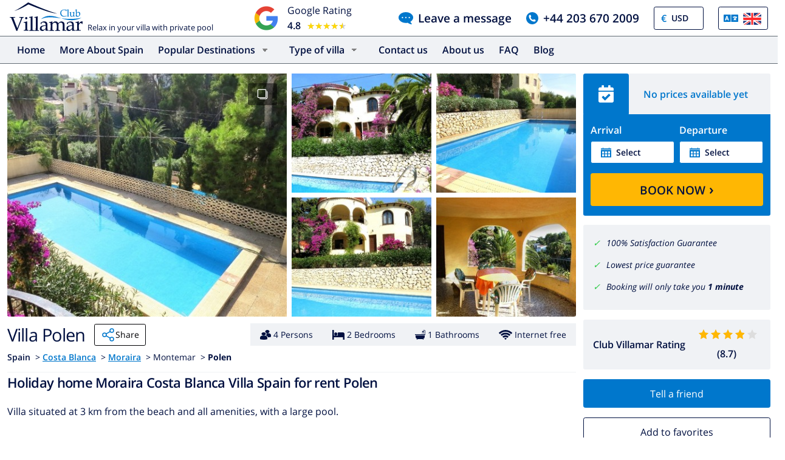

--- FILE ---
content_type: text/html; charset=UTF-8
request_url: https://www.clubvillamar.com/villas/spain/costa-blanca/moraira/polen
body_size: 31630
content:
<!DOCTYPE html>
<html lang="en">

<head>
    





<script type="text/javascript">
    var javascript = document.createElement('script');
    javascript.type = 'text/javascript';
    javascript.id = '_sqzl_antiFlicker';
    javascript.src = 'https://squeezely.tech/p?hqs=1&m=SQ-25651960&u=' + encodeURIComponent(window.location.href);
    javascript.async = true
    document.head.appendChild(javascript);
</script>
<script type="text/javascript">
 (function(s,q,z,l,y){s._sqzl=s._sqzl||[];l=q.createElement('script'),
 y=q.getElementsByTagName('script')[0];l.async=1;l.type='text/javascript';
 l.defer=true;l.src=z;y.parentNode.insertBefore(l,y)})
 (window,document,'https://squeezely.tech/tracker/SQ-25651960/sqzl.js');
</script>
    <script>
window.dataLayer = window.dataLayer || [];
window.dataLayer.push({'language': 'en',});
</script>
<!-- Google Tag Manager -->
<script>(function(w,d,s,l,i){w[l]=w[l]||[];w[l].push({'gtm.start':
new Date().getTime(),event:'gtm.js'});var f=d.getElementsByTagName(s)[0],
j=d.createElement(s),dl=l!='dataLayer'?'&l='+l:'';j.async=true;j.src=
'https://www.googletagmanager.com/gtm.js?id='+i+dl;f.parentNode.insertBefore(j,f);
})(window,document,'script','dataLayer','GTM-55KKG72');</script>
<!-- End Google Tag Manager -->
        <meta charset="utf-8">
    <meta http-equiv="X-UA-Compatible" content="IE=edge">
    <meta name="viewport" content="user-scalable=no, width=device-width, initial-scale=1.0" />
    <meta name="mobile-web-app-capable" content="yes" />
            <meta name="description" content="Holiday home Moraira Costa Blanca Villa Spain for rent Polen">
        <meta name="keywords" content="Holiday home,holiday,home,Moraira,Costa Blanca,Villa,Spain,for,rent,Polen" >
    <title> Holiday home Moraira Costa Blanca Villa Spain for rent Polen </title>
    <link rel="apple-touch-icon" sizes="180x180" href="https://www.clubvillamar.com/apple-touch-icon.png">
    <link rel="icon" type="image/svg+xml" sizes="32x32" href="/assets/img/front/icons/cvm-favicon.svg">
    <link rel="icon" type="image/svg+xml" sizes="16x16" href="/assets/img/front/icons/cvm-favicon.svg">
    <link rel="manifest" href="/manifest.json">
    <link rel="mask-icon" href="/safari-pinned-tab.svg" color="#001040">

    <link rel="canonical" href="https://www.clubvillamar.com/villas/spain/costa-blanca/moraira/polen" />
    
    <link rel="preconnect" href="https://www.clubvillamar.com" crossorigin>
<link rel="preconnect" href="https://ajax.googleapis.com" crossorigin>
<link rel="preconnect" href="https://widget.trustpilot.com" crossorigin>
<link rel="preconnect" href="https://v2.zopim.com" crossorigin>
<link rel="preconnect" href="https://a.optmnstr.com" crossorigin>
<link rel="preconnect" href="https://api.opmnstr.com" crossorigin>
<link rel="preconnect" href="https://www.google-analytics.com" crossorigin>
<link rel="preconnect" href="https://www.googletagmanager.com" crossorigin>
<link rel="preconnect" href="https://www.google.com" crossorigin>
<link rel="preconnect" href="https://googleads.g.doubleclick.net" crossorigin>
<link rel="preconnect" href="https://www.googleadservices.com" crossorigin>
<link rel="preconnect" href="https://stats.g.doubleclick.net" crossorigin>
<link rel="preconnect" href="https://e.clarity.ms" crossorigin>
<link rel="preconnect" href="https://c.clarity.ms" crossorigin>
<link rel="preconnect" href="https://f.clarity.ms" crossorigin>
<link rel="preconnect" href="https://z.clarity.ms" crossorigin>
<link rel="preconnect" href="https://connect.facebook.net" crossorigin>
<link rel="preconnect" href="https://diffuser-cdn.app-us1.com"  crossorigin>
<link rel="preconnect" href="https://bat.bing.com" crossorigin>    <link rel="preload" as="font" crossorigin type="font/woff" href="https://fonts.gstatic.com/s/opensans/v13/DXI1ORHCpsQm3Vp6mXoaTaRDOzjiPcYnFooOUGCOsRk.woff">
<link rel="preload" as="font" crossorigin type="font/woff" href="https://fonts.gstatic.com/s/opensans/v13/cJZKeOuBrn4kERxqtaUH3bO3LdcAZYWl9Si6vvxL-qU.woff">
<link rel="preload" as="font" crossorigin type="font/woff" href="https://fonts.gstatic.com/s/opensans/v13/MTP_ySUJH_bn48VBG8sNSqRDOzjiPcYnFooOUGCOsRk.woff">
<link rel="preload" as="font" crossorigin type="font/woff" href="https://fonts.gstatic.com/s/opensans/v13/k3k702ZOKiLJc3WVjuplzKRDOzjiPcYnFooOUGCOsRk.woff">
<link rel="preload" as="font" crossorigin type="font/woff" href="https://fonts.gstatic.com/s/opensans/v13/xjAJXh38I15wypJXxuGMBrrIa-7acMAeDBVuclsi6Gc.woff">
<link rel="preload" as="font" crossorigin type="font/woff" href="https://fonts.gstatic.com/s/opensans/v13/PRmiXeptR36kaC0GEAetxuw_rQOTGi-AJs5XCWaKIhU.woff">
<link rel="preload" as="font" crossorigin type="font/woff" href="https://fonts.gstatic.com/s/opensans/v13/PRmiXeptR36kaC0GEAetxhbnBKKEOwRKgsHDreGcocg.woff">
    <meta name="theme-color" content="#ffffff">
    <meta property="og:title" content=" Holiday home Moraira Costa Blanca Villa Spain for rent Polen ">
    <meta property="og:description" content="Holiday home Moraira Costa Blanca Villa Spain for rent Polen">
    <meta property="og:site_name" content="Club Villamar">
    <meta property="og:type" content="website">
    <meta property="og:url" content="https://www.clubvillamar.com/villas/spain/costa-blanca/moraira/polen">
    <meta property="og:image" content="https://www.clubvillamar.com/uploads/images/1140/5809271081182.jpg">
  
                                                                                                                                                                                                                                                                                                                                                                                                                                                                                                                                                                                                                                                                            
<link rel="alternate" type="application/ld+json" href=https://www.clubvillamar.com/villas/spain/costa-blanca/moraira/polen/structured-data.json />
<script type="application/ld+json">
{
  "@context": "https://schema.org",
  "@graph": [
    {
      "@type": "Organization",
      "@id": "https://www.clubvillamar.com/#org",
      "name": "Club Villamar",
      "url": "https://www.clubvillamar.com/",
      "logo": "https://www.clubvillamar.com/assets/img/front/icons/cvm-logo-primary.svg",
      "telephone": "+44 203 670 2009",
      "email": "reservations@clubvillamar.com"
    },
    {
      "@type": "VacationRental",
      "@id": "https://www.clubvillamar.com/villas/spain/costa-blanca/moraira/polen#vr",
      "name": "Polen",
      "url": "https://www.clubvillamar.com/villas/spain/costa-blanca/moraira/polen",
      "email": "reservations@clubvillamar.com",
      "address": {
        "@type": "PostalAddress",
        "addressLocality": "Moraira",
        "addressRegion": "Costa Blanca",
        "addressCountry": "ES"
      },
      "checkinTime": "16:00",
      "checkoutTime": "10:00",
            "aggregateRating": {
        "@type": "AggregateRating",
        "ratingValue": 6.0,
        "bestRating": 10,
        "worstRating": 1,
        "ratingCount": 1
      },
                  "review": [
                                                          {
          "@type": "Review",
          "author": {
            "@type": "Person",
            "name": "Jean-claude C.",
            "nationality": "France"          },
          "datePublished": "2015-07-18",
          "reviewRating": {
            "@type": "Rating",
            "ratingValue": 6.0,
            "bestRating": 10,
            "worstRating": 1
          },
          "itemReviewed": { "@id": "https://www.clubvillamar.com/villas/spain/costa-blanca/moraira/polen#accommodation" },
          "reviewAspect": "overall",
          "about": {
            "@type": "LodgingReservation",
            "checkinTime": "2015-07-04",
            "checkoutTime": "2015-07-18",
            "reservationFor": { "@id": "https://www.clubvillamar.com/villas/spain/costa-blanca/moraira/polen#accommodation" }
          }        }              ],
            "geo": {
        "@type": "GeoCoordinates",
        "latitude": 38.680994,
        "longitude": 0.087872
      },
      "image": [
                  "https://www.clubvillamar.com/uploads/images/1140/5809271081182.jpg","https://www.clubvillamar.com/uploads/images/1140/58092712093fc.jpg","https://www.clubvillamar.com/uploads/images/1140/5809271393540.jpg"              ],
      "identifier": "https://www.clubvillamar.com/villas/spain/costa-blanca/moraira/polen",
      "containsPlace": { "@id": "https://www.clubvillamar.com/villas/spain/costa-blanca/moraira/polen#accommodation" }
    },
    {
      "@type": ["House","Accommodation","Product"],
      "@id": "https://www.clubvillamar.com/villas/spain/costa-blanca/moraira/polen#accommodation",
      "name": "Polen",
      "url": "https://www.clubvillamar.com/villas/spain/costa-blanca/moraira/polen",
      "description": "Villa situated at 3 km from the beach and all amenities, with a large pool.",
      "image": [
        "https://www.clubvillamar.com/uploads/images/1140/5809271081182.jpg","https://www.clubvillamar.com/uploads/images/1140/58092712093fc.jpg","https://www.clubvillamar.com/uploads/images/1140/5809271393540.jpg"      ],
      "address": {
        "@type":"PostalAddress",
        "addressLocality": "Moraira",
        "addressRegion": "Costa Blanca",
        "addressCountry": "ES"
      },
      "numberOfRooms": 2,
      "numberOfBedrooms": 2,
      "numberOfBathroomsTotal": 1,      "occupancy": { "@type":"QuantitativeValue", "value": 4 },
      "petsAllowed": true,
      "amenityFeature": [
        {"@type":"LocationFeatureSpecification","name":"Private swimming pool","value": true},
        {"@type":"LocationFeatureSpecification","name":"Sea view","value": false},
        {"@type":"LocationFeatureSpecification","name":"Barbecue","value": true},
        {"@type":"LocationFeatureSpecification","name":"Parking","value": true},
        {"@type":"LocationFeatureSpecification","name":"Garden","value": true},
        {"@type":"LocationFeatureSpecification","name":"Terrace","value": true},
        {"@type":"LocationFeatureSpecification","name":"Internet","value": true},
        {"@type":"LocationFeatureSpecification","name":"Air conditioning","value": false}
      ],
      "offers": {
        "@type": "Offer",
        "url": "https://www.clubvillamar.com/villas/spain/costa-blanca/moraira/polen",
        "priceCurrency": "EUR",
        "price": 0.00,        "availability": "https://schema.org/InStock",
        "seller": { "@id": "https://www.clubvillamar.com/#org" }
      },
      "containedInPlace": { "@id": "https://www.clubvillamar.com/villas/spain/costa-blanca/moraira/polen#vr" }
    },
                {
      "@type":"FAQPage",
      "@id": "https://www.clubvillamar.com/villas/spain/costa-blanca/moraira/polen#faq",
      "mainEntity":[
        {"@type":"Question","name":"How many people can sleep in Polen?","acceptedAnswer":{"@type":"Answer","text":"Up to 4 guests across 2 bedrooms."}},
        {"@type":"Question","name":"Does Polen have a private pool?","acceptedAnswer":{"@type":"Answer","text":"Yes, exclusive use."}},
        {"@type":"Question","name":"Is there Wi-Fi internet access?","acceptedAnswer":{"@type":"Answer","text":"Yes, free Wi-Fi internet access is available."}},
        {"@type":"Question","name":"Are pets allowed at Polen?","acceptedAnswer":{"@type":"Answer","text":"Yes, pets are welcome."}},
        {"@type":"Question","name":"What are the check-in and check-out times?","acceptedAnswer":{"@type":"Answer","text":"Check-in is from 16:00, and check-out is by 10:00."}},
        {"@type":"Question","name":"Is air-conditioning available?","acceptedAnswer":{"@type":"Answer","text":"No, air-conditioning is not available." }},
        {"@type":"Question","name":"Is there parking available?","acceptedAnswer":{"@type":"Answer","text":"Yes, parking is available."}}, 
        {"@type":"Question","name":"How far is the beach?","acceptedAnswer":{"@type":"Answer","text":"3.0 km to the beach" }},
        {"@type":"Question","name":"Are youngsters allowed at Polen?","acceptedAnswer":{"@type":"Answer","text":"No, youngsters are not allowed. The group needs to be a minimum age of 25 years." }},
        {"@type":"Question","name":"Where can I book Polen?","acceptedAnswer":{"@type":"Answer","text":"You can book Polen directly through our website at https://www.clubvillamar.com/ or by contacting our reservations team via email at reservations@clubvillamar.com."}}
      ]
    }
  ]
}
</script>                <style>
            @media (max-width: 767px) { #at-share-dock{ margin-bottom:0px; } }
        </style>
            <script>
  !function(e,t,n,r,o,i,u,c,a,l){a=n.getElementsByTagName("head")[0],(l=n.createElement("script")).async=1,l.src=t,a.appendChild(l),r=n.cookie;try{if(i=(" "+r).match(new RegExp("[; ]_tdbu=([^\\s;]*)")))for(u in o=decodeURI(i[1]).split("||"))(c=o[u].split("~~"))[1]&&(r.indexOf(c[0]+"=")>-1||(n.cookie=c[0]+"="+c[1]+";path=/;max-age=604800;domain=."+e,n.cookie="_1=1"))}catch(e){}
  }("clubvillamar.com","https://chef.clubvillamar.com/qog.js",document)
</script>        <link rel="stylesheet" href="https://www.clubvillamar.com/assets/build/44.16341c5a.css" crossorigin="anonymous" integrity="sha384-mgkw0G/6GVzP2maEYjnlNcT9UxxgCvXkNmM+Ugj+waYnqI7hnrWCEk3m2DITmL28"><link rel="stylesheet" href="https://www.clubvillamar.com/assets/build/front_responsive_v1.74329eef.css" crossorigin="anonymous" integrity="sha384-6KxT6/94GXodphyO/FIqE6Q6dM+AkVwCGchp3SyTW/c8HMvjaJqg9OXbvppDVCEY">
</head>
<body itemscope="" itemtype="http://schema.org/WebPage" class="en homepage   accommodation">
    <!-- Google Tag Manager (noscript) -->
<noscript><iframe src="https://www.googletagmanager.com/ns.html?id=GTM-55KKG72"
height="0" width="0" style="display:none;visibility:hidden"></iframe></noscript>
<!-- End Google Tag Manager (noscript) -->
    <meta itemprop="name" content=" Holiday home Moraira Costa Blanca Villa Spain for rent Polen ">
    <div id="full-loading" class="fixed top-0 width-100 height-100 bg-white-transp-low z-index-2" style="display:none">
                
<div class="flex items-center justify-center height-100">
    <img src="/assets/img/front/icons/loading-dots-blue123.svg" height="20" alt="loading"/>
</div>
    </div>
                <div id="sfreact-reactRenderer6968210c4699b2.05168817"></div>
        
                        <div id="sfreact-reactRenderer6968210c46a347.90365438"><div class=""><style data-emotion="css tol7p0">.css-tol7p0{display:-webkit-box;display:-webkit-flex;display:-ms-flexbox;display:flex;-webkit-flex-direction:row;-ms-flex-direction:row;flex-direction:row;-webkit-box-pack:justify;-webkit-justify-content:space-between;justify-content:space-between;-webkit-align-items:center;-webkit-box-align:center;-ms-flex-align:center;align-items:center;height:auto;position:relative;width:100%;}@media (min-width: 768px){.css-tol7p0{margin-right:50px;}}</style><div class="bg-white py-1 css-tol7p0"><div class="flex items-fend ms-3"><style data-emotion="css 1qa8jiz">.css-1qa8jiz{-webkit-align-self:center;-ms-flex-item-align:center;align-self:center;position:relative;min-height:50px;}</style><div class="css-1qa8jiz"><a href="/"><img src="/assets/img/front/icons/cvm-logo-primary.svg" width="120" height="47" alt="logo"/></a></div><div class="font-80 ps-2">Relax in your villa with private pool</div></div><style data-emotion="css xzzknf">.css-xzzknf{display:-webkit-box;display:-webkit-flex;display:-ms-flexbox;display:flex;-webkit-flex-direction:row;-ms-flex-direction:row;flex-direction:row;-webkit-box-pack:center;-ms-flex-pack:center;-webkit-justify-content:center;justify-content:center;-webkit-align-items:center;-webkit-box-align:center;-ms-flex-align:center;align-items:center;cursor:pointer;}@media (max-width: 1023px){.css-xzzknf{position:relative;z-index:1;background:rgba(255,255,255,0.9);width:100%;height:35px;transition-duration:500ms;-webkit-animation-name:fadein;animation-name:fadein;opacity:0;padding:4px;border-top:1px solid #eee;}}</style><div class="flex items-center css-xzzknf"><style data-emotion="css yujj06">.css-yujj06{width:50px;height:50px;padding:5px;}@media (max-width: 1023px){.css-yujj06{width:25px;height:25px;}}</style><img alt="Google Reviews" src="/assets/img/front/google-review-badge-logo.png" class="css-yujj06"/><style data-emotion="css llig6y">.css-llig6y{display:-webkit-box;display:-webkit-flex;display:-ms-flexbox;display:flex;-webkit-flex-direction:column;-ms-flex-direction:column;flex-direction:column;-webkit-box-pack:center;-ms-flex-pack:center;-webkit-justify-content:center;justify-content:center;margin-left:10px;}@media (max-width: 1023px){.css-llig6y{-webkit-flex-direction:row;-ms-flex-direction:row;flex-direction:row;margin-left:0px;}}</style><div class="css-llig6y"><style data-emotion="css 1f78p3u">.css-1f78p3u{font-size:16px;}@media (max-width: 1023px){.css-1f78p3u{font-size:12px;}}</style><div class="css-1f78p3u">Google Rating</div><style data-emotion="css nron3j">.css-nron3j{display:-webkit-box;display:-webkit-flex;display:-ms-flexbox;display:flex;margin-top:5px;}@media (max-width: 1023px){.css-nron3j{-webkit-flex-direction:row;-ms-flex-direction:row;flex-direction:row;margin-top:0px;margin-left:5px;}}</style><div class="css-nron3j"><style data-emotion="css 1y5102y">.css-1y5102y{margin-right:10px;font-size:16px;font-weight:600;}@media (max-width: 1023px){.css-1y5102y{margin-right:5px;}}</style><div class="css-1y5102y">4.8</div><style data-emotion="css 1gaflxm">.css-1gaflxm{position:relative;display:inline-block;font-size:15px;color:#ccc;}</style><div class="css-1gaflxm"><style data-emotion="css 5tyo5a">.css-5tyo5a{content:"★★★★★";display:block;}</style><div class="css-5tyo5a">★★★★★</div><style data-emotion="css 19pisyb">.css-19pisyb{position:absolute;top:0;left:0;height:100%;overflow:hidden;color:gold;white-space:nowrap;}</style><div style="width:91.20%" class="css-19pisyb"><style data-emotion="css 1j8t5go">.css-1j8t5go{content:"★★★★★";display:block;position:absolute;top:0;left:0;color:gold;}</style><div class="css-1j8t5go">★★★★★</div></div></div></div></div></div><style data-emotion="css 15pwljv">.css-15pwljv{position:relative;display:-webkit-box;display:-webkit-flex;display:-ms-flexbox;display:flex;-webkit-flex-direction:row;-ms-flex-direction:row;flex-direction:row;-webkit-box-pack:justify;-webkit-justify-content:space-between;justify-content:space-between;-webkit-align-self:center;-ms-flex-item-align:center;align-self:center;}</style><div class="px-3 css-15pwljv"><style data-emotion="css cgmfhr">.css-cgmfhr{color:white;-webkit-align-self:center;-ms-flex-item-align:center;align-self:center;}</style><div class="css-cgmfhr"><div class="blue1"><a href="#" class="flex blue1 font-120 font-w600"><img alt="chat" class="me-2" src="/assets/img/front/icons/chat-blue3.svg" height="20" width="24"/><style data-emotion="css 1imjrvn">@media (max-width:768px){.css-1imjrvn{display:none;}}</style><div class="nowrap css-1imjrvn">Leave a message</div></a></div></div><div class="ms-4 css-cgmfhr"><div class="relative"><a href="tel:+442036702009" class="flex font-w600 font-120 blue1"><img alt="phone" class="me-2" src="/assets/img/front/icons/phone-circle-blue3.svg" height="20" width="20"/><style data-emotion="css 3k5nj4">@media (max-width:768px){.css-3k5nj4{display:none;color:inherit;}}</style><span class="css-3k5nj4">+44 203 670 2009</span></a></div></div><style data-emotion="css 1qytbzc">.css-1qytbzc{color:white;-webkit-align-self:center;-ms-flex-item-align:center;align-self:center;max-width:82px;width:82px;}</style><div class="ms-4 css-1qytbzc"><div class="flex items-center bor-blue1 bor-thin bor-solid border-radius-default"><div class="blue3 font-w600 ps-2 " style="margin-left:0.2em">€</div><label for="CurrencySelector" class="hide">currency</label><select id="CurrencySelector" class="bg-white py-2 px-2 bor-no btn-no no-select-handle font-90 font-w600 blue1" style="height:36px"><option value="EUR">EUR</option><option value="GBP">GBP</option><option value="CHF">CHF</option><option value="SEK">SEK</option><option value="NOK">NOK</option><option value="DKK">DKK</option><option value="USD" selected="">USD</option></select></div></div><div class="ms-4 css-1qytbzc"><div class="font-90"><style data-emotion="css 1xsfajf">.css-1xsfajf{display:none;width:0px;height:0px;}</style><div class="css-1xsfajf"><svg width="0" height="0" class="hidden"> <symbol xmlns="http://www.w3.org/2000/svg" xmlns:xlink="http://www.w3.org/1999/xlink" viewBox="0 0 15000 10000" id="flag-be"> <defs> <path id="a" d="M13749 9750H1249c-550 0-1000-450-1000-1000V1250c0-550 450-1000 1000-1000h12500c550 0 1000 450 1000 1000v7500c0 550-450 1000-1000 1000z"></path> </defs> <clipPath id="b"> <use xlink:href="#a" overflow="visible"></use> </clipPath> <path clip-path="url(#b)" stroke="#FFF" stroke-miterlimit="10" d="M250 250h5000v9500H250z"></path> <g> <defs> <path id="c" d="M13749 9750H1249c-550 0-1000-450-1000-1000V1250c0-550 450-1000 1000-1000h12500c550 0 1000 450 1000 1000v7500c0 550-450 1000-1000 1000z"></path> </defs> <clipPath id="d"> <use xlink:href="#c" overflow="visible"></use> </clipPath> <path clip-path="url(#d)" fill="#FFE936" stroke="#FFF" stroke-miterlimit="10" d="M5250 250h4500v9500H5250z"></path> </g> <g> <defs> <path id="e" d="M13749 9750H1249c-550 0-1000-450-1000-1000V1250c0-550 450-1000 1000-1000h12500c550 0 1000 450 1000 1000v7500c0 550-450 1000-1000 1000z"></path> </defs> <clipPath id="f"> <use xlink:href="#e" overflow="visible"></use> </clipPath> <path clip-path="url(#f)" fill="#FF0F21" stroke="#FFF" stroke-miterlimit="10" d="M9750 250h5000v9500H9750z"></path> </g> </symbol> <symbol xmlns="http://www.w3.org/2000/svg" version="1.0" viewBox="0 0 220 150" id="flag-ca_es"> <rect height="150" width="220" rx="16" ry="16" fill-rule="evenodd" fill="#fcdd09"></rect> <path fill-rule="evenodd" fill="#d90700" d="M0 16.6h220v16H0zM0 50h220v16H0zM0 83.2h220v16H0zM0 116.6h220v16H0z"></path> </symbol> <symbol version="1.1" id="flag-da" xmlns="http://www.w3.org/2000/svg" xmlns:xlink="http://www.w3.org/1999/xlink" x="0px" y="0px" enable-background="new 0 0 22 15" xml:space="preserve" viewBox="0 0 22 15"> <g> <g> <path fill="#F1253C" d="M20.1,0.1H8.5v6.2H22V2C22,1,21.2,0.1,20.1,0.1z"></path> </g> <g> <path fill="#F1253C" d="M8.5,14.9h11.6c1,0,1.9-0.8,1.9-1.9V8.6H8.5V14.9z"></path> </g> <g> <path fill="#F1253C" d="M0,8.6V13c0,1,0.8,1.9,1.9,1.9h4.4V8.6H0z"></path> </g> <g> <path fill="#F1253C" d="M6.3,0.1H1.9C0.8,0.1,0,1,0,2v4.4h6.3V0.1z"></path> </g> <g> <polygon fill="#F9F9F9" points="8.5,6.4 8.5,0.1 6.3,0.1 6.3,6.4 0,6.4 0,8.6 6.3,8.6 6.3,14.9 8.5,14.9 8.5,8.6 22,8.6 22,6.4 "></polygon> </g> </g> </symbol> <symbol version="1.1" id="flag-de" xmlns="http://www.w3.org/2000/svg" xmlns:xlink="http://www.w3.org/1999/xlink" x="0px" y="0px" enable-background="new 0 0 22 15" xml:space="preserve" viewBox="0 0 22 15"> <g> <g> <path fill="#0A0A0A" d="M20.1,0.1H1.9C0.8,0.1,0,1,0,2v3h22V2C22,1,21.2,0.1,20.1,0.1z"></path> </g> <g> <rect y="5" fill="#FD282F" width="22" height="4.9"></rect> </g> <g> <path fill="#FFD703" d="M0,13c0,1,0.8,1.9,1.9,1.9h18.3c1,0,1.9-0.8,1.9-1.9v-3H0V13z"></path> </g> </g> </symbol> <symbol xmlns="http://www.w3.org/2000/svg" xmlns:xlink="http://www.w3.org/1999/xlink" viewBox="0 0 22 15" id="flag-en"> <g> <g> <path fill="#1A3179" d="M12.8 14.9h6.5l-6.5-4.5z"></path> </g> <g> <path fill="#1A3179" d="M0 9.9v3.4L5 10l-5-.1z"></path> </g> <g> <path fill="#1A3179" d="M0 1.7V4.9l4.9.1L0 1.7z"></path> </g> <g> <path fill="#1A3179" d="M19.5.1h-6.7v4.6z"></path> </g> <g> <path fill="#1A3179" d="M22 4.9V2v-.3L17.1 5l4.9-.1z"></path> </g> <g> <path fill="#1A3179" d="M22 13.3V9.9l-5 .1 5 3.3z"></path> </g> <g> <path fill="#1A3179" d="M9.2.1H2.5l6.7 4.6z"></path> </g> <g> <path fill="#1A3179" d="M2.7 14.9h6.5v-4.5z"></path> </g> <g> <g> <path fill="#FFF" d="M9.2 4.7L2.5.1h-.6C1.5.1 1.1.2.8.5l6.6 4.6H5.7L.2 1.2c-.1.1-.1.3-.2.5L4.9 5 0 4.9v1l6.4.1 3.5.1V.2h-.7v4.5z"></path> </g> <g> <path fill="#FFF" d="M12.1 9.1V14.9h.7v-4.4l6.4 4.4h.8c.5 0 .9-.2 1.2-.4l-6.6-4.4h1.6l5.5 3.6c0-.1.1-.2.1-.3L17 10l5-.1v-1l-6.4.1-3.5.1z"></path> </g> <g> <path fill="#FFF" d="M0 8.9v1l5 .1-5 3.3c.1.4.3.8.6 1.1L7.2 10H9l-7.1 4.8h.8l6.4-4.4v4.4h.7V9.1L6.4 9 0 8.9z"></path> </g> <g> <path fill="#FFF" d="M17.1 5L22 1.7c-.1-.5-.4-.9-.7-1.2l-6.6 4.6H13L20.1.2h-.6l-6.7 4.5V.1h-.7V6h3.5l6.4-.1v-1l-4.9.1z"></path> </g> </g> <g> <path fill="#FF2B2D" d="M15.6 6l-3.5.1v-6H9.9v6L6.4 6 0 5.9v3l6.4.1 3.5.1v5.8h2.2V9.1l3.5-.1 6.4-.1v-3z"></path> </g> <g> <path fill="#FF2B2D" d="M5.7 5.1h1.6L.8.5C.5.7.3.9.2 1.2l5.5 3.9z"></path> </g> <g> <path fill="#FF2B2D" d="M13 5.1h1.6L21.2.5c-.3-.2-.7-.4-1.1-.4l-7.1 5z"></path> </g> <g> <path fill="#FF2B2D" d="M14.7 10.1l6.6 4.4c.2-.2.4-.5.5-.8l-5.5-3.6h-1.6z"></path> </g> <g> <path fill="#FF2B2D" d="M7.3 10.1L.7 14.5c.3.3.7.4 1.2.4L9 10.1H7.3z"></path> </g> </g> </symbol> <symbol version="1.1" id="flag-es" xmlns="http://www.w3.org/2000/svg" xmlns:xlink="http://www.w3.org/1999/xlink" x="0px" y="0px" enable-background="new 0 0 22 15" xml:space="preserve" viewBox="0 0 22 15"> <g> <g> <g> <path fill="#E61B22" d="M0,13c0,1,0.8,1.9,1.9,1.9h18.3c1,0,1.9-0.8,1.9-1.9v-1.8H0V13z"></path> </g> <g> <path fill="#E61B22" d="M20.1,0.1H1.9C0.8,0.1,0,1,0,2v1.8h22V2C22,1,21.2,0.1,20.1,0.1z"></path> </g> <g> <rect y="3.8" fill="#FFCD0C" width="22" height="7.4"></rect> </g> </g> </g> </symbol> <symbol xmlns="http://www.w3.org/2000/svg" xmlns:xlink="http://www.w3.org/1999/xlink" viewBox="0 0 22 15" id="flag-fr"> <g> <g> <path fill="#193593" d="M1.9.1C.8.1 0 1 0 2v11c0 1 .8 1.9 1.9 1.9h5.4V.1H1.9z"></path> </g> <g> <path fill="#F9F9F9" d="M7.3.1h7.4v14.7H7.3z"></path> </g> <g> <path fill="#FF4032" d="M20.1.1h-5.4v14.7h5.4c1 0 1.9-.8 1.9-1.9V2c0-1-.8-1.9-1.9-1.9z"></path> </g> </g> </symbol> <symbol version="1.1" id="flag-it" xmlns="http://www.w3.org/2000/svg" xmlns:xlink="http://www.w3.org/1999/xlink" x="0px" y="0px" enable-background="new 0 0 22 15" xml:space="preserve" viewBox="0 0 22 15"> <g> <g> <path fill="#00924E" d="M1.9,0.1C0.8,0.1,0,1,0,2v11c0,1,0.8,1.9,1.9,1.9h5.5V0.1H1.9z"></path> </g> <g> <rect x="7.3" y="0.1" fill="#F9F9F9" width="7.4" height="14.7"></rect> </g> <g> <path fill="#EE2734" d="M20.1,0.1h-5.5v14.7h5.5c1,0,1.9-0.8,1.9-1.9V2C22,1,21.2,0.1,20.1,0.1z"></path> </g> </g> </symbol> <symbol version="1.1" id="flag-nl" xmlns="http://www.w3.org/2000/svg" xmlns:xlink="http://www.w3.org/1999/xlink" x="0px" y="0px" enable-background="new 0 0 22 15" xml:space="preserve" viewBox="0 0 22 15"> <g> <g> <path fill="#FF4032" d="M20.1,0.1H1.9C0.8,0.1,0,1,0,2v3h22V2C22,1,21.2,0.1,20.1,0.1z"></path> </g> <g> <rect y="5" fill="#FFFFFF" width="22" height="4.9"></rect> </g> <g> <path fill="#193593" d="M0,13c0,1,0.8,1.9,1.9,1.9h18.3c1,0,1.9-0.8,1.9-1.9v-3H0V13z"></path> </g> </g> </symbol> <symbol version="1.1" id="flag-no" xmlns="http://www.w3.org/2000/svg" xmlns:xlink="http://www.w3.org/1999/xlink" x="0px" y="0px" enable-background="new 0 0 22 15" xml:space="preserve" viewBox="0 0 22 15"> <g> <g> <g> <path fill="#F4253F" d="M11,14.9h9.1c1,0,1.9-0.8,1.9-1.9V9.7H11V14.9z"></path> </g> <g> <path fill="#F4253F" d="M0,13c0,1,0.8,1.9,1.9,1.9h4.8V9.7H0V13z"></path> </g> <g> <path fill="#F4253F" d="M0,2v3.3h6.6V0.1H1.9C0.8,0.1,0,1,0,2z"></path> </g> <g> <path fill="#F4253F" d="M20.1,0.1H11v5.2h11V2C22,1,21.2,0.1,20.1,0.1z"></path> </g> </g> <g> <g> <polygon fill="#FFFFFF" points="6.6,5.3 0,5.3 0,6.6 7.9,6.6 7.9,5.3 7.9,0.1 6.6,0.1 "></polygon> </g> <g> <polygon fill="#FFFFFF" points="9.7,9.7 9.7,14.9 11,14.9 11,9.7 22,9.7 22,8.4 9.7,8.4 "></polygon> </g> <g> <polygon fill="#FFFFFF" points="0,9.7 6.6,9.7 6.6,14.9 7.9,14.9 7.9,9.7 7.9,8.4 0,8.4 "></polygon> </g> <g> <polygon fill="#FFFFFF" points="11,5.3 11,0.1 9.7,0.1 9.7,5.3 9.7,6.6 22,6.6 22,5.3 "></polygon> </g> </g> <g> <polygon fill="#007DBE" points="9.7,6.6 9.7,5.3 9.7,0.1 7.9,0.1 7.9,5.3 7.9,6.6 0,6.6 0,8.4 7.9,8.4 7.9,9.7 7.9,14.9 9.7,14.9 9.7,9.7 9.7,8.4 22,8.4 22,6.6 "></polygon> </g> </g> </symbol> <symbol version="1.1" id="flag-ru" xmlns="http://www.w3.org/2000/svg" xmlns:xlink="http://www.w3.org/1999/xlink" x="0px" y="0px" enable-background="new 0 0 22 15" xml:space="preserve" viewBox="0 0 22 15"> <g> <g> <path fill="#FF4032" d="M1.9,14.9h18.3c1,0,1.9-0.8,1.9-1.9v-3H0v3C0,14,0.8,14.9,1.9,14.9z"></path> </g> <g> <rect y="5" fill="#233DB8" width="22" height="4.9"></rect> </g> <g> <path fill="#FFFFFF" d="M22,2c0-1-0.8-1.9-1.9-1.9H1.9C0.8,0.1,0,1,0,2v3h22V2z"></path> </g> </g> </symbol></svg></div><style data-emotion="css 8ca3kt">.css-8ca3kt{height:38px;}</style><div class="flex items-center bor-blue1 bor-thin bor-solid border-radius-default px-2 css-8ca3kt"><img src="/assets/img/front/icons/language-select-icon.svg" class="pe-2" width="32" height="24" alt="icon"/><style data-emotion="css dzpvjv">.css-dzpvjv{width:30px;height:20px;}</style><a class="inline-block css-dzpvjv" title="" href="#"><style data-emotion="css 1u153qw">.css-1u153qw{width:30px;height:20px;max-width:100%;}</style><svg width="32" height="24" class="css-1u153qw"><use xlink:href="#flag-en"></use></svg></a><style data-emotion="css 1yyvglo">.css-1yyvglo{z-index:200;position:absolute;right:0;top:30px;border-radius:3px;width:500px;padding:15px;}@media (max-width:767px){.css-1yyvglo{margin-top:40px;position:relative;}}</style><div class="bg-white bor-blue1 bor-thin bor-solid hidden css-1yyvglo"><style data-emotion="css 9ewspa">.css-9ewspa{color:#001040;font-weight:bold;margin-bottom:15px;}</style><div class="css-9ewspa">Preferred language</div> <style data-emotion="css 3x003c">.css-3x003c{display:inline-block;width:calc(50% - 2px);}.css-3x003c:hover{background:#f0f2f5;}@media (max-width:767px){.css-3x003c{padding:0 0 10px 0;}}</style><div style="display:none" class="css-3x003c"><style data-emotion="css 1emf5c0">.css-1emf5c0{display:-webkit-box;display:-webkit-flex;display:-ms-flexbox;display:flex;-webkit-align-items:center;-webkit-box-align:center;-ms-flex-align:center;align-items:center;-webkit-text-decoration:none;text-decoration:none;color:#001040;padding:10px;border:1px solid transparent;border-radius:3px;}.css-1emf5c0:hover{background:rgba(255,255,255,.5);}</style><a title="Holiday home Moraira Costa Blanca Villa Spain for rent Polen" href="https://www.clubvillamar.com/villas/spain/costa-blanca/moraira/polen" class="css-1emf5c0"><svg class="me-3 css-1u153qw" alt="English"><use xlink:href="#flag-en"></use></svg>English</a></div><div class="css-3x003c"><a title="Vakantiehuis Moraira Costa Blanca Villa Spanje huren Polen" href="https://www.clubvillamar.nl/vakantiehuizen/spanje/costa-blanca/moraira/polen" class="css-1emf5c0"><svg class="me-3 css-1u153qw" alt="Nederlands"><use xlink:href="#flag-nl"></use></svg>Nederlands</a></div><div class="css-3x003c"><a title="Location Villa Moraira Costa Blanca Maison Espagne Polen" href="https://www.clubvillamar.fr/villas/espagne/costa-blanca/moraira/polen" class="css-1emf5c0"><svg class="me-3 css-1u153qw" alt="Français"><use xlink:href="#flag-fr"></use></svg>Français</a></div><div class="css-3x003c"><a title="Ferienhaus Moraira Costa Blanca Villa Spanien Polen" href="https://www.clubvillamar.de/ferienhaus/spanien/costa-blanca/moraira/polen" class="css-1emf5c0"><svg class="me-3 css-1u153qw" alt="Deutsch"><use xlink:href="#flag-de"></use></svg>Deutsch</a></div><div class="css-3x003c"><a title="Casa Vacanza Moraira Costa Blanca Spagna Poppe" href="https://www.clubvillamar.it/ville/spagna/costa-blanca/moraira/polen" class="css-1emf5c0"><svg class="me-3 css-1u153qw" alt="Italiano"><use xlink:href="#flag-it"></use></svg>Italiano</a></div><div class="css-3x003c"><a title="Casa de Vacaciones Moraira Costa Blanca Espana Polen" href="https://www.clubvillamar.es/casas/espa%C3%B1a/costa-blanca/moraira/polen" class="css-1emf5c0"><svg class="me-3 css-1u153qw" alt="Español"><use xlink:href="#flag-es"></use></svg>Español</a></div><div class="css-3x003c"><a title="Вилла для отдыха Moraira Costa Blanca Polen дом Испания аренда" href="https://www.clubvillamar.ru/villas/%D0%B8%D1%81%D0%BF%D0%B0%D0%BD%D0%B8%D1%8F/costa-blanca/moraira/polen" class="css-1emf5c0"><svg class="me-3 css-1u153qw" alt="Pусск"><use xlink:href="#flag-ru"></use></svg>Pусск</a></div><div class="css-3x003c"><a title="Feriebolig Moraira Costa Blanca Villa Spania til leie Poppe" href="https://www.clubvillamar.no/ferieboliger/spania/costa-blanca/moraira/polen" class="css-1emf5c0"><svg class="me-3 css-1u153qw" alt="Norsk"><use xlink:href="#flag-no"></use></svg>Norsk</a></div><div class="css-3x003c"><a title="Holiday home Moraira Costa Blanca Villa Spain for rent Polen" href="https://www.clubvillamar.dk/ferieboliger/spanien/costa-blanca/moraira/polen" class="css-1emf5c0"><svg class="me-3 css-1u153qw" alt="Dansk"><use xlink:href="#flag-da"></use></svg>Dansk</a></div><div class="css-3x003c"><a title="Holiday home Moraira Costa Blanca Villa Spain for rent Polen" href="https://www.clubvillamar.cat/cases/espanya/costa-blanca/moraira/polen" class="css-1emf5c0"><svg class="me-3 css-1u153qw" alt="Català"><use xlink:href="#flag-ca_es"></use></svg>Català</a></div></div></div></div></div></div></div><div><div><style data-emotion="css 1mzzuk6">.css-1mzzuk6{display:-webkit-box;display:-webkit-flex;display:-ms-flexbox;display:flex;}</style><div class="width-100 bg-grey3 px-4 bor-t-thin bor-b-thin bor-grey1 bor-solid css-1mzzuk6"><style data-emotion="css t0lbh8">.css-t0lbh8{position:relative;}</style><div class="css-t0lbh8"><a class="inline-block ucfirst pointer blue3-hover blue1 px-1 py-2 my-1 me-3 font-w600 " href="https://www.clubvillamar.com/">Home<!-- --> </a></div><div class="css-t0lbh8"><a class="inline-block ucfirst pointer blue3-hover blue1 px-1 py-2 my-1 me-3 font-w600 " href="https://www.clubvillamar.com/lp/spain/">More About Spain<!-- --> </a></div><div class="css-t0lbh8"><div class="inline-block ucfirst pointer blue3-hover blue1 px-1 py-2 my-1 me-3 font-w600 ">Popular Destinations<!-- --> <div class="select inline-block ps-2 pe-3"> </div></div><style data-emotion="css bgrxrn">.css-bgrxrn{top:2.75rem;width:-webkit-max-content;width:-moz-max-content;width:max-content;min-width:100%;z-index:100;border:1px solid #001040;border-top:0px;background-color:#f0f2f5;color:inherit;}</style><ul class="bg-grey3 absolute left-0 p-0 hide css-bgrxrn"><li class="mar-no flex"><a class="inline-block width-100 white-hover bg-blue3-hover p-3 blue1" href="https://www.clubvillamar.com/villas/spain">Villas Spain</a></li><li class="mar-no flex"><a class="inline-block width-100 white-hover bg-blue3-hover p-3 blue1" href="https://www.clubvillamar.com/villas/spain/costa-brava">Villas Costa Brava</a></li><li class="mar-no flex"><a class="inline-block width-100 white-hover bg-blue3-hover p-3 blue1" href="https://www.clubvillamar.com/villas/spain/costa-blanca">Villas Costa Blanca</a></li><li class="mar-no flex"><a class="inline-block width-100 white-hover bg-blue3-hover p-3 blue1" href="https://www.clubvillamar.com/villas/spain/costa-brava/lloret-de-mar">Villas Lloret de Mar</a></li><li class="mar-no flex"><a class="inline-block width-100 white-hover bg-blue3-hover p-3 blue1" href="https://www.clubvillamar.com/villas/spain/costa-brava/tossa-de-mar">Villas Tossa de mar</a></li><li class="mar-no flex"><a class="inline-block width-100 white-hover bg-blue3-hover p-3 blue1" href="https://www.clubvillamar.com/villas/spain/costa-brava/l-escala">Villas l&#x27;Escala</a></li><li class="mar-no flex"><a class="inline-block width-100 white-hover bg-blue3-hover p-3 blue1" href="https://www.clubvillamar.com/villas/spain/costa-brava/blanes">Villas Blanes</a></li><li class="mar-no flex"><a class="inline-block width-100 white-hover bg-blue3-hover p-3 blue1" href="https://www.clubvillamar.com/villas/spain/costa-blanca/moraira">Villas Moraira</a></li></ul></div><div class="css-t0lbh8"><div class="inline-block ucfirst pointer blue3-hover blue1 px-1 py-2 my-1 me-3 font-w600 ">Type of villa<!-- --> <div class="select inline-block ps-2 pe-3"> </div></div><ul class="bg-grey3 absolute left-0 p-0 hide css-bgrxrn"><li class="mar-no flex"><a class="inline-block width-100 white-hover bg-blue3-hover p-3 blue1" href="https://www.clubvillamar.com/search/poolWithPrivacy/1/poolType/private">Villas with extra privacy</a></li><li class="mar-no flex"><a class="inline-block width-100 white-hover bg-blue3-hover p-3 blue1" href="https://www.clubvillamar.com/search/numBedrooms/4">Large villas for families</a></li><li class="mar-no flex"><a class="inline-block width-100 white-hover bg-blue3-hover p-3 blue1" href="https://www.clubvillamar.com/search/petsAllowed/1">Pet-friendly villas</a></li><li class="mar-no flex"><a class="inline-block width-100 white-hover bg-blue3-hover p-3 blue1" href="https://www.clubvillamar.com/search/youngstersAllowed/1">Villas for groups of youngsters</a></li><li class="mar-no flex"><a class="inline-block width-100 white-hover bg-blue3-hover p-3 blue1" href="https://www.clubvillamar.com/search/distanceBeach/3">Villas close to the beach</a></li></ul></div><div class="css-t0lbh8"><a class="inline-block ucfirst pointer blue3-hover blue1 px-1 py-2 my-1 me-3 font-w600 " href="https://www.clubvillamar.com/content/contact">Contact us<!-- --> </a></div><div class="css-t0lbh8"><a class="inline-block ucfirst pointer blue3-hover blue1 px-1 py-2 my-1 me-3 font-w600 " href="https://www.clubvillamar.com/content/aboutus">About us<!-- --> </a></div><div class="css-t0lbh8"><a class="inline-block ucfirst pointer blue3-hover blue1 px-1 py-2 my-1 me-3 font-w600 " href="https://www.clubvillamar.com/content/faq">FAQ<!-- --> </a></div><div class="css-t0lbh8"><a class="inline-block ucfirst pointer blue3-hover blue1 px-1 py-2 my-1 me-3 font-w600 " href="https://www.clubvillamar.com/blog">Blog<!-- --> </a></div></div></div></div></div></div>
                                                                     <div class="accommodation-main-container bg-white z-index-1" style="overflow-x:unset;">
                                                                             <script type="application/json" class="js-react-on-rails-component" data-component-name="AccommodationDiscountTimer" data-dom-id="sfreact-reactRenderer6968210c4cbc96.65808412">{"locale":"en","discountEndsAt":null,"timeFormat":"YYYY\/MM\/DD HH:mm:ss","bookingRoute":"https:\/\/www.clubvillamar.com\/booking\/en\/moraira\/polen","discount_amount":"$0.00","active":false,"mobile":false,"nameSlug":"polen","citySlug":"moraira","query":""}</script><div id="sfreact-reactRenderer6968210c4cbc96.65808412"><div></div></div>
                <div class="accommodation-content-container container-fluid">
        <div class="main-row row">
            <div class="content-column col-sm-9 pt-3 ">
            <div style="">
            <script type="application/json" class="js-react-on-rails-component" data-component-name="AccommodationImageGallery" data-dom-id="sfreact-reactRenderer6968210c4da8e8.64166293">{"images":[{"webPath":"\/uploads\/images\/1140\/5809271081182.jpg","thumbnail":null,"thumbnailLarge":"\/uploads\/images\/1140\/5809271081182\/640x429\/5809271081182.jpg","thumbnailMedium":"\/uploads\/images\/1140\/5809271081182\/300x204\/5809271081182.jpg","thumbnailSmall":"\/uploads\/images\/1140\/5809271081182\/129x90\/5809271081182.jpg","thumbnailMediumLarge":"\/uploads\/images\/1140\/5809271081182\/425x285\/5809271081182.jpg"},{"webPath":"\/uploads\/images\/1140\/58092712093fc.jpg","thumbnail":null,"thumbnailLarge":"\/uploads\/images\/1140\/58092712093fc\/640x429\/58092712093fc.jpg","thumbnailMedium":"\/uploads\/images\/1140\/58092712093fc\/300x204\/58092712093fc.jpg","thumbnailSmall":"\/uploads\/images\/1140\/58092712093fc\/129x90\/58092712093fc.jpg","thumbnailMediumLarge":"\/uploads\/images\/1140\/58092712093fc\/425x285\/58092712093fc.jpg"},{"webPath":"\/uploads\/images\/1140\/5809271393540.jpg","thumbnail":null,"thumbnailLarge":"\/uploads\/images\/1140\/5809271393540\/640x429\/5809271393540.jpg","thumbnailMedium":"\/uploads\/images\/1140\/5809271393540\/300x204\/5809271393540.jpg","thumbnailSmall":"\/uploads\/images\/1140\/5809271393540\/129x90\/5809271393540.jpg","thumbnailMediumLarge":"\/uploads\/images\/1140\/5809271393540\/425x285\/5809271393540.jpg"},{"webPath":"\/uploads\/images\/1140\/580927151f9d9.jpg","thumbnail":null,"thumbnailLarge":"\/uploads\/images\/1140\/580927151f9d9\/640x429\/580927151f9d9.jpg","thumbnailMedium":"\/uploads\/images\/1140\/580927151f9d9\/300x204\/580927151f9d9.jpg","thumbnailSmall":"\/uploads\/images\/1140\/580927151f9d9\/129x90\/580927151f9d9.jpg","thumbnailMediumLarge":"\/uploads\/images\/1140\/580927151f9d9\/425x285\/580927151f9d9.jpg"},{"webPath":"\/uploads\/images\/1140\/5809271697c97.jpg","thumbnail":null,"thumbnailLarge":"\/uploads\/images\/1140\/5809271697c97\/640x429\/5809271697c97.jpg","thumbnailMedium":"\/uploads\/images\/1140\/5809271697c97\/300x204\/5809271697c97.jpg","thumbnailSmall":"\/uploads\/images\/1140\/5809271697c97\/129x90\/5809271697c97.jpg","thumbnailMediumLarge":"\/uploads\/images\/1140\/5809271697c97\/425x285\/5809271697c97.jpg"},{"webPath":"\/uploads\/images\/1140\/580927182d71b.jpg","thumbnail":null,"thumbnailLarge":"\/uploads\/images\/1140\/580927182d71b\/640x429\/580927182d71b.jpg","thumbnailMedium":"\/uploads\/images\/1140\/580927182d71b\/300x204\/580927182d71b.jpg","thumbnailSmall":"\/uploads\/images\/1140\/580927182d71b\/129x90\/580927182d71b.jpg","thumbnailMediumLarge":"\/uploads\/images\/1140\/580927182d71b\/425x285\/580927182d71b.jpg"},{"webPath":"\/uploads\/images\/1140\/58092719ce7e9.jpg","thumbnail":null,"thumbnailLarge":"\/uploads\/images\/1140\/58092719ce7e9\/640x429\/58092719ce7e9.jpg","thumbnailMedium":"\/uploads\/images\/1140\/58092719ce7e9\/300x204\/58092719ce7e9.jpg","thumbnailSmall":"\/uploads\/images\/1140\/58092719ce7e9\/129x90\/58092719ce7e9.jpg","thumbnailMediumLarge":"\/uploads\/images\/1140\/58092719ce7e9\/425x285\/58092719ce7e9.jpg"},{"webPath":"\/uploads\/images\/1140\/5809271b56b8e.jpg","thumbnail":null,"thumbnailLarge":"\/uploads\/images\/1140\/5809271b56b8e\/640x429\/5809271b56b8e.jpg","thumbnailMedium":"\/uploads\/images\/1140\/5809271b56b8e\/300x204\/5809271b56b8e.jpg","thumbnailSmall":"\/uploads\/images\/1140\/5809271b56b8e\/129x90\/5809271b56b8e.jpg","thumbnailMediumLarge":"\/uploads\/images\/1140\/5809271b56b8e\/425x285\/5809271b56b8e.jpg"},{"webPath":"\/uploads\/images\/1140\/5809271ce4ea5.jpg","thumbnail":null,"thumbnailLarge":"\/uploads\/images\/1140\/5809271ce4ea5\/640x429\/5809271ce4ea5.jpg","thumbnailMedium":"\/uploads\/images\/1140\/5809271ce4ea5\/300x204\/5809271ce4ea5.jpg","thumbnailSmall":"\/uploads\/images\/1140\/5809271ce4ea5\/129x90\/5809271ce4ea5.jpg","thumbnailMediumLarge":"\/uploads\/images\/1140\/5809271ce4ea5\/425x285\/5809271ce4ea5.jpg"},{"webPath":"\/uploads\/images\/1140\/5809271e6c471.jpg","thumbnail":null,"thumbnailLarge":"\/uploads\/images\/1140\/5809271e6c471\/640x429\/5809271e6c471.jpg","thumbnailMedium":"\/uploads\/images\/1140\/5809271e6c471\/300x204\/5809271e6c471.jpg","thumbnailSmall":"\/uploads\/images\/1140\/5809271e6c471\/129x90\/5809271e6c471.jpg","thumbnailMediumLarge":"\/uploads\/images\/1140\/5809271e6c471\/425x285\/5809271e6c471.jpg"},{"webPath":"\/uploads\/images\/1140\/580927200e3e6.jpg","thumbnail":null,"thumbnailLarge":"\/uploads\/images\/1140\/580927200e3e6\/640x429\/580927200e3e6.jpg","thumbnailMedium":"\/uploads\/images\/1140\/580927200e3e6\/300x204\/580927200e3e6.jpg","thumbnailSmall":"\/uploads\/images\/1140\/580927200e3e6\/129x90\/580927200e3e6.jpg","thumbnailMediumLarge":"\/uploads\/images\/1140\/580927200e3e6\/425x285\/580927200e3e6.jpg"},{"webPath":"\/uploads\/images\/1140\/580927218e72a.jpg","thumbnail":null,"thumbnailLarge":"\/uploads\/images\/1140\/580927218e72a\/640x429\/580927218e72a.jpg","thumbnailMedium":"\/uploads\/images\/1140\/580927218e72a\/300x204\/580927218e72a.jpg","thumbnailSmall":"\/uploads\/images\/1140\/580927218e72a\/129x90\/580927218e72a.jpg","thumbnailMediumLarge":"\/uploads\/images\/1140\/580927218e72a\/425x285\/580927218e72a.jpg"},{"webPath":"\/uploads\/images\/1140\/58092723151fb.jpg","thumbnail":null,"thumbnailLarge":"\/uploads\/images\/1140\/58092723151fb\/640x429\/58092723151fb.jpg","thumbnailMedium":"\/uploads\/images\/1140\/58092723151fb\/300x204\/58092723151fb.jpg","thumbnailSmall":"\/uploads\/images\/1140\/58092723151fb\/129x90\/58092723151fb.jpg","thumbnailMediumLarge":"\/uploads\/images\/1140\/58092723151fb\/425x285\/58092723151fb.jpg"}],"title":"Polen","showAllLabel":"Show all photos","villaTour":null,"matterport":null,"mobile":false}</script><div id="sfreact-reactRenderer6968210c4da8e8.64166293"><style data-emotion="css 1rxqalh">.css-1rxqalh{position:relative;width:100%;border-radius:0.2em;overflow:hidden;cursor:pointer;-webkit-user-select:none;-moz-user-select:none;-ms-user-select:none;user-select:none;-webkit-user-select:none;}@media (max-width: 768px){.css-1rxqalh{border-radius:0;}}</style><div class="css-1rxqalh"><style data-emotion="css 1e9abmo">.css-1e9abmo{display:grid;grid-template-columns:2fr 1fr 1fr;grid-template-rows:1fr 1fr;gap:8px;height:400px;}@media (max-width: 992px){.css-1e9abmo{height:320px;}}@media (max-width: 768px){.css-1e9abmo{display:none;height:auto;}}</style><div class="desktop-grid css-1e9abmo"><style data-emotion="css atbot3">.css-atbot3{grid-row:1/3;grid-column:1;position:relative;overflow:hidden;}.css-atbot3 img{width:100%;height:100%;object-fit:cover;-webkit-transition:-webkit-transform 0.3s ease;transition:transform 0.3s ease;pointer-events:none;-webkit-user-drag:none;}.css-atbot3:hover img{-webkit-transform:scale(1.02);-moz-transform:scale(1.02);-ms-transform:scale(1.02);transform:scale(1.02);}@media (max-width: 768px){.css-atbot3{height:250px;}}</style><div class="css-atbot3"><img src="https://www.clubvillamar.com/uploads/images/1140/5809271081182/640x429/5809271081182.jpg" alt="https://www.clubvillamar.comPolen - Main" loading="eager" fetchpriority="high"/><style data-emotion="css 177a3cb">.css-177a3cb{position:absolute!important;top:16px;right:16px;padding:5px;border:none;background:rgba(0, 0, 0, 0.5);border-radius:0.2em;width:48px;height:36px;display:-webkit-box;display:-webkit-flex;display:-ms-flexbox;display:flex;-webkit-align-items:center;-webkit-box-align:center;-ms-flex-align:center;align-items:center;-webkit-box-pack:center;-ms-flex-pack:center;-webkit-justify-content:center;justify-content:center;-webkit-transition:background 0.2s ease;transition:background 0.2s ease;cursor:pointer;}.css-177a3cb svg{width:20px;height:20px;}.css-177a3cb:hover{background:rgba(0,0,0,0.9);-webkit-transform:scale(1.02);-moz-transform:scale(1.02);-ms-transform:scale(1.02);transform:scale(1.02);}</style><button class="btn-no css-177a3cb"><svg width="800" height="800" viewBox="0 0 24 24"><path fill="#ffffff" fill-rule="nonzero" d="M20.496 5.627A2.25 2.25 0 0 1 22 7.75v10A4.25 4.25 0 0 1 17.75 22h-10a2.25 2.25 0 0 1-2.123-1.504l2.097.004H17.75a2.75 2.75 0 0 0 2.75-2.75v-10l-.004-.051V5.627ZM17.246 2a2.25 2.25 0 0 1 2.25 2.25v12.997a2.25 2.25 0 0 1-2.25 2.25H4.25A2.25 2.25 0 0 1 2 17.247V4.25A2.25 2.25 0 0 1 4.25 2h12.997Zm0 1.5H4.25a.75.75 0 0 0-.75.75v12.997c0 .414.336.75.75.75h12.997a.75.75 0 0 0 .75-.75V4.25a.75.75 0 0 0-.75-.75Z"></path></svg></button><style data-emotion="css 4xy7jn">.css-4xy7jn{position:absolute;bottom:16px;right:16px;display:-webkit-box;display:-webkit-flex;display:-ms-flexbox;display:flex;gap:8px;}</style><div class="css-4xy7jn"></div></div><style data-emotion="css x0sola">.css-x0sola{position:relative;overflow:hidden;}.css-x0sola img{width:100%;height:100%;object-fit:cover;-webkit-transition:-webkit-transform 0.3s ease;transition:transform 0.3s ease;pointer-events:none;-webkit-user-drag:none;}.css-x0sola:hover img{-webkit-transform:scale(1.05);-moz-transform:scale(1.05);-ms-transform:scale(1.05);transform:scale(1.05);}@media (max-width: 768px){.css-x0sola{display:none;}}</style><div class="css-x0sola"><img src="https://www.clubvillamar.com/uploads/images/1140/58092712093fc/300x204/58092712093fc.jpg" alt="https://www.clubvillamar.comPolen - 2" loading="lazy"/></div><div class="css-x0sola"><img src="https://www.clubvillamar.com/uploads/images/1140/5809271393540/300x204/5809271393540.jpg" alt="https://www.clubvillamar.comPolen - 3" loading="lazy"/></div><div class="css-x0sola"><img src="https://www.clubvillamar.com/uploads/images/1140/580927151f9d9/300x204/580927151f9d9.jpg" alt="https://www.clubvillamar.comPolen - 4" loading="lazy"/></div><div class="css-x0sola"><img src="https://www.clubvillamar.com/uploads/images/1140/5809271697c97/300x204/5809271697c97.jpg" alt="https://www.clubvillamar.comPolen - 5" loading="lazy"/></div></div><style data-emotion="css 1fqkgbh">.css-1fqkgbh{display:none;}@media (max-width: 768px){.css-1fqkgbh{display:block;position:relative;width:100%;height:250px;overflow:hidden;touch-action:pan-y pinch-zoom;}}</style><div class="css-1fqkgbh"><style data-emotion="css 1y8lbn0">.css-1y8lbn0{position:relative;width:100%;height:100%;overflow:hidden;}</style><div class="css-1y8lbn0"><style data-emotion="css 1tixeqr">.css-1tixeqr{position:absolute;top:0;left:0;width:100%;height:100%;-webkit-transform:translateX(calc(-100% + 0px));-moz-transform:translateX(calc(-100% + 0px));-ms-transform:translateX(calc(-100% + 0px));transform:translateX(calc(-100% + 0px));-webkit-transition:none;transition:none;display:-webkit-box;display:-webkit-flex;display:-ms-flexbox;display:flex;-webkit-align-items:center;-webkit-box-align:center;-ms-flex-align:center;align-items:center;-webkit-box-pack:start;-ms-flex-pack:start;-webkit-justify-content:flex-start;justify-content:flex-start;}.css-1tixeqr img{width:100%;height:100%;object-fit:cover;pointer-events:none;-webkit-user-drag:none;}</style><div offset="0" class="css-1tixeqr"><img src="https://www.clubvillamar.com/uploads/images/1140/58092723151fb/425x285/58092723151fb.jpg" alt=""/></div><style data-emotion="css 1ooelga">.css-1ooelga{position:absolute;top:0;left:0;width:100%;height:100%;-webkit-transform:translateX(0px);-moz-transform:translateX(0px);-ms-transform:translateX(0px);transform:translateX(0px);-webkit-transition:none;transition:none;display:-webkit-box;display:-webkit-flex;display:-ms-flexbox;display:flex;-webkit-align-items:center;-webkit-box-align:center;-ms-flex-align:center;align-items:center;-webkit-box-pack:start;-ms-flex-pack:start;-webkit-justify-content:flex-start;justify-content:flex-start;}.css-1ooelga img{width:100%;height:100%;object-fit:cover;pointer-events:none;-webkit-user-drag:none;}</style><div offset="0" class="css-1ooelga"><img src="https://www.clubvillamar.com/uploads/images/1140/5809271081182/425x285/5809271081182.jpg" alt="Polen - 1" loading="eager" fetchpriority="high"/></div><style data-emotion="css 1ad4g86">.css-1ad4g86{position:absolute;top:0;left:0;width:100%;height:100%;-webkit-transform:translateX(calc(100% + 0px));-moz-transform:translateX(calc(100% + 0px));-ms-transform:translateX(calc(100% + 0px));transform:translateX(calc(100% + 0px));-webkit-transition:none;transition:none;display:-webkit-box;display:-webkit-flex;display:-ms-flexbox;display:flex;-webkit-align-items:center;-webkit-box-align:center;-ms-flex-align:center;align-items:center;-webkit-box-pack:start;-ms-flex-pack:start;-webkit-justify-content:flex-start;justify-content:flex-start;}.css-1ad4g86 img{width:100%;height:100%;object-fit:cover;pointer-events:none;-webkit-user-drag:none;}</style><div offset="0" class="css-1ad4g86"><img src="https://www.clubvillamar.com/uploads/images/1140/58092712093fc/425x285/58092712093fc.jpg" alt=""/></div></div><style data-emotion="css 1m176k9">.css-1m176k9{position:absolute;bottom:16px;left:16px;background:rgba(0, 0, 0, 0.7);color:white;padding:6px 12px;border-radius:0.2em;font-size:13px;font-weight:500;}@media (min-width: 769px){.css-1m176k9{display:none;}}</style><div class="css-1m176k9">1<!-- --> / <!-- -->13</div><button class="btn-no css-177a3cb"><svg width="800" height="800" viewBox="0 0 24 24"><path fill="#ffffff" fill-rule="nonzero" d="M20.496 5.627A2.25 2.25 0 0 1 22 7.75v10A4.25 4.25 0 0 1 17.75 22h-10a2.25 2.25 0 0 1-2.123-1.504l2.097.004H17.75a2.75 2.75 0 0 0 2.75-2.75v-10l-.004-.051V5.627ZM17.246 2a2.25 2.25 0 0 1 2.25 2.25v12.997a2.25 2.25 0 0 1-2.25 2.25H4.25A2.25 2.25 0 0 1 2 17.247V4.25A2.25 2.25 0 0 1 4.25 2h12.997Zm0 1.5H4.25a.75.75 0 0 0-.75.75v12.997c0 .414.336.75.75.75h12.997a.75.75 0 0 0 .75-.75V4.25a.75.75 0 0 0-.75-.75Z"></path></svg></button><div class="css-4xy7jn"></div></div></div></div>
                </div>
                <div class="bor-grey3 bor-solid bor-b-thin mb-1 pb-3 mt-2 ">
                    <div class="flex justify-sbetween items-center ">
                        <div class="flex items-center ">
                            <h1 class="relative m-0 "> Villa Polen</h1>
                            <script type="application/json" class="js-react-on-rails-component" data-component-name="SocialShare" data-dom-id="sfreact-reactRenderer6968210c4e2281.65411164">{"url":"https:\/\/www.clubvillamar.com\/villas\/spain\/costa-blanca\/moraira\/polen","title":"Checkout this villa I found on Club Villamar: Polen","body":"Here's the link:  https:\/\/www.clubvillamar.com\/villas\/spain\/costa-blanca\/moraira\/polen","mobile":false,"children":"Share","tooltip":"Share this villa","accommodationPlatformId":"1140","locale":"en"}</script><div id="sfreact-reactRenderer6968210c4e2281.65411164"><style data-emotion="css 1hqvq5">.css-1hqvq5{position:relative;display:-webkit-box;display:-webkit-flex;display:-ms-flexbox;display:flex;-webkit-align-items:center;-webkit-box-align:center;-ms-flex-align:center;align-items:center;}.css-1hqvq5:hover .tooltip{opacity:1;visibility:visible;}</style><div class="css-1hqvq5"><style data-emotion="css 1d9zsaf">.css-1d9zsaf{position:absolute;bottom:calc(100% + 8px);left:50%;-webkit-transform:translateX(-50%);-moz-transform:translateX(-50%);-ms-transform:translateX(-50%);transform:translateX(-50%);background:#333;color:white;padding:6px 12px;border-radius:4px;font-size:12px;white-space:nowrap;opacity:0;visibility:hidden;-webkit-transition:opacity 0.2s ease,visibility 0.2s ease;transition:opacity 0.2s ease,visibility 0.2s ease;pointer-events:none;z-index:100;}.css-1d9zsaf::after{content:'';position:absolute;top:100%;left:50%;-webkit-transform:translateX(-50%);-moz-transform:translateX(-50%);-ms-transform:translateX(-50%);transform:translateX(-50%);border:6px solid transparent;border-top-color:#333;}</style><div class="tooltip css-1d9zsaf">Share this villa</div><style data-emotion="css 1dvb5lq">.css-1dvb5lq{margin-left:1em;display:-webkit-box;display:-webkit-flex;display:-ms-flexbox;display:flex;-webkit-align-items:center;-webkit-box-align:center;-ms-flex-align:center;align-items:center;gap:8px;padding:5px 10px;background-color:#fff;border:1px solid #000104;border-radius:0.2em;color:#000104;cursor:pointer;font-size:14px;}@media (max-width: 768px){.css-1dvb5lq{margin:0.2em;}}.css-1dvb5lq:hover{cursor:pointer;background-color:#eee;}</style><button class="btn-no css-1dvb5lq" aria-label="Share"><svg width="24" height="24" viewBox="0 0 24 24" fill="none" stroke="#0077cc" stroke-width="1.5" stroke-linecap="round" stroke-linejoin="round"><circle cx="18" cy="5" r="3"></circle><circle cx="6" cy="12" r="3"></circle><circle cx="18" cy="19" r="3"></circle><line x1="8.59" y1="13.51" x2="15.42" y2="17.49"></line><line x1="15.41" y1="6.51" x2="8.59" y2="10.49"></line></svg>Share</button></div></div>
                        </div>
                        <div class="quick-overview font-90 flex  bg-grey3 py-1 py-2 justify-center">
                            <div class="quick-item item-pers px-3">
                                <img class="valign-middle" src="https://www.clubvillamar.com/assets/img/front/icons/people-two-blue1.svg" alt="Persons" title="Persons" height="16" width="18" />
                                <span class="spec-txt valign-middle">4 Persons</span>
                            </div>
                            <div class="quick-item item-rooms px-3">
                                <a href="#bed-bath"><img class="valign-middle" src="https://www.clubvillamar.com/assets/img/front/icons/bed-side-blue1.svg" alt="Bedrooms" title="Bedrooms" height="16" width="20" />
                                <span class="spec-txt valign-middle">2 Bedrooms</span>
                            </a>
                            </div>
                            <div class="quick-item item-baths px-3">
                                <a href="#bed-bath"><img class="valign-middle" src="https://www.clubvillamar.com/assets/img/front/icons/bathroom-blue1.svg" alt="Bathrooms" title="Bathrooms" height="16" width="17" />
                                <span class="spec-txt valign-middle">1 Bathrooms</span>
                            </a>
                            </div>
                                                         <div class="quick-item item-wifi px-3">
                                <img class="valign-middle" src="https://www.clubvillamar.com/assets/img/front/icons/wifi-blue1.svg" alt="Internet" title="Internet" height="16" width="22" />
                                <span class="spec-txt valign-middle">Internet free </span>                            </div>
                                                    </div><!-- /end quick overview -->
                    </div>
                    <ul class="city-region-breadcrumb flex flex-wrap font-90 mt-2 line-height-100">
                                                <li> <span class="font-w600" title="Spain">Spain</span> &nbsp;>&nbsp;</li>
                        <li> <a class="font-w600" href="https://www.clubvillamar.com/villas/spain/costa-blanca" title="Costa Blanca">Costa Blanca</a> &nbsp;>&nbsp;</li>
                        <li> <a class="font-w600" href="https://www.clubvillamar.com/villas/spain/costa-blanca/moraira" title="Moraira"> Moraira</a> &nbsp;>&nbsp;</li>
                                                <li> Montemar &nbsp;>&nbsp;</li>
                                                <li><strong><span>Polen</span></strong></li>
                    </ul>
                </div><!-- /end row -->
           
                <div class="row mob-pad ">
                    <div class="heading main-heading">
                    <h2 class="h3">Holiday home Moraira Costa Blanca Villa Spain for rent Polen</h2>                     <span class="text-italic line-height-2">Villa situated at 3 km from the beach and all amenities, with a large pool.</span>                    </div><!-- /end heading -->
                </div><!-- /end row -->
                                                <div class="row mob-pad mt-0 mb-5 mb-sm-0 mt-sm-5">
                    <div class="reviews-sidebar mt-sm-0 width-100">
                    <div class="accom-reviews">
                        <div class="reviews-container">
            <div class="heading heading-reviews bor-med bor-orange2 bor-solid bor-t-no bor-l-no bor-r-no">
                                    <h2 class="h4 flex flex-wrap items-center">Club Villamar Rating (8.7) <div class="score-wrapper pt-0">
    <div class="score-stars-empty">
        <span class="score-star-empty"></span>
        <span class="score-star-empty"></span>
        <span class="score-star-empty"></span>
        <span class="score-star-empty"></span>
        <span class="score-star-empty"></span>
    </div>
    <div class="score-stars" style="width:84px!important;">
        <span class="score-star"></span>
        <span class="score-star"></span>
        <span class="score-star"></span>
        <span class="score-star"></span>
        <span class="score-star"></span>
    </div>
</div>
</h2>
                            </div>
   
        <div class="mt-3">
        <div class="row">
                    <div class="reviews-info col-md-6 col-sm-12">
                <ul class="review-items">
                                            <li>This villa has been booked <strong>14</strong> times</li>
                                                                <li><strong>50 guests</strong> have enjoyed this villa</li>
                                                                <li>This villa was viewed <strong>22 times</strong> today</li>
                                    </ul>
            </div><!-- /end reviews-info -->
                </div>
</div><!-- /end reviews-container -->

<div class="reviews-all" style="display:none">
    <div class="p-3">
         <div class="text-right mb-3">
             <button type="button" class="btn-no font-160 pad-no mar-no bor-no bg-no" onClick="$('#main-modal').modal('hide');">&times;</button>          </div>
          
             <div class="pb-3 mb-3 ">
                 <div class="reviews-all-element">
                     <div class="review-name flex items-center mb-1 justify-sbetween">
                         <h5 class="mar-no flex items-center"><span>Jean-claude Carra</span><span class="flag flag-fr inline review"></span></h5>
                         <div class="review-score">
                             <div class="score-wrapper pt-0">
    <div class="score-stars-empty">
        <span class="score-star-empty"></span>
        <span class="score-star-empty"></span>
        <span class="score-star-empty"></span>
        <span class="score-star-empty"></span>
        <span class="score-star-empty"></span>
    </div>
    <div class="score-stars" style="width:59px!important;">
        <span class="score-star"></span>
        <span class="score-star"></span>
        <span class="score-star"></span>
        <span class="score-star"></span>
        <span class="score-star"></span>
    </div>
</div>

                         </div>
                     </div>
                     <div class="review-period font-90">Family, 04/07/2015 - 18/07/2015</div>
                                      </div>
             </div>
                      </div>
    </div>  </div><!-- /end reviews-all -->                    </div><!-- /end reviews -->
                    </div><!-- /end row -->
                </div>
                                                    <div class="row mt-5">
                        <div class="col-md-12 col-sm-12">
                            <div class="heading heading-reviews bor-med bor-orange2 bor-solid bor-t-no bor-l-no bor-r-no">
                                <h2 class="h4">Availability</h2>
                            </div>
                                <div id="calendar-booking-static" class="mt-5 calendar-booking" style="height:373px; text-align:center;">
                                    <div class="availability">
                                        <div class="py-4">
                                                                                        
<div class="flex items-center justify-center height-100">
    <img src="/assets/img/front/icons/loading-dots-blue123.svg" height="10" alt="loading"/>
</div>
                                        </div>
                                    </div>
                                </div>
                                <div class="booking-button-holder bottom-holder  flex justify-sbetween">
                                                                            <div id="booking-holder-button-1" class="bottom-button booking-button  width-100"><a href="https://www.clubvillamar.com/booking/en/moraira/polen" class="btn btn-secondary floating-booking-trigger book-button-text width-100 text-center">BOOK THIS VILLA  ›</a></div>
                                                                                                            </div>
                        </div>
                    </div>
                                <div class="row mob-pad mt-5">
                    <div class="accom-block col-sm-12">
                        <div class="heading heading-description bor-med bor-orange2 bor-solid bor-t-no bor-l-no bor-r-no"><h2 class="h4">Description
        </h2></div>
                        <div class="row villa-description-row">
    <div class="villa-description-container container">
        <div class="heading">Description
        </div>
        <div class="villa-description">
            Your holiday villa near Moraira<br />Villa situated in a quiet urbanization between Moraira and Calpe. It has two bedrooms, living room, kitchen and bathroom. On the terrace you can enjoy of a large private swimming pool of 11 x 4, ideal for swimming lovers.<br />The built surface is 90 square meters and dispose of a natural garden.<br />This holdiay residence is very suitable for couples and here you can fully enjoy the Spanish sun and outdoor life.
        </div><!-- /end villa-description -->
    </div><!-- /end villa-description-container -->
    <div class="villa-description-extras-container container"> 
        <div class="villa-description-extras">
                            <div class="youngsters-allowed">Unfortunately groups of youngsters (average age below or equal to 25) are <strong>not</strong> allowed in this holiday residence.</div>
                                                                                 <div class="registration">Registration number: AT-439854-A</div>
                    </div>
    </div>
</div><!-- /end row -->
                    </div>
                </div>
                <div class="row mob-pad my-3 my-sm-0">
                    <div class="booking-button-holder bottom-holder col-md-12">
                                                <div id="booking-holder-button-2" class="bottom-button booking-button  width-100"><a href="https://www.clubvillamar.com/booking/en/moraira/polen" class="btn btn-secondary floating-booking-trigger book-button-text width-100 text-center">BOOK THIS VILLA  ›</a></div>
                                                                        </div>
                </div>
                                                <div id="bed" class="mob-pad mt-5 width-100">
                    <div class="accom-block width-100">
                        <div class="heading heading-beds bor-med bor-orange2 bor-solid bor-t-no bor-l-no bor-r-no"><h2 class="h4">Bedrooms<img src="/assets/img/front/icons/bed-side-blue1.svg" alt="Bedrooms" height="16" class="ms-2 valign-middle"/></h2></div>
                        <div class="accom-block-content block-bedrooms mt-3">
                            <div class="row m-0">
                                                                                                                                                                                                                                                                                                            <div class="col-md-6 m-0 p-0 pr-md-4 my-2 ">
                                    <div class="bg-grey3 p-3 border-radius-default">
                                    <strong>Bedroom 1: </strong>                                                                    1x Double bed
                                                            </div>
                                </div>
                                                                                                                                                                                                                                                                                <div class="col-md-6 m-0 p-0 pr-md-4 my-2 ">
                                    <div class="bg-grey3 p-3 border-radius-default">
                                    <strong>Bedroom 2: </strong>                                                                                                        2x Single beds
                                                            </div>
                                </div>
                                                        </div>
                        </div>
                    </div><!-- /end accom-block -->
                </div>
                                                <div id="bath" class="mob-pad mt-5 width-100">
                    <div class="accom-block width-100">
                        <div class="heading heading-baths bor-med bor-orange2 bor-solid bor-t-no bor-l-no bor-r-no"><h2 class="h4">Bathrooms<img src="/assets/img/front/icons/bathtub-shower-blue1.svg" alt="Bathrooms" height="16" class="ms-2 valign-middle"/></h2></div>
                        <div class="accom-block-content block-bathrooms mt-3">
                            <div class="row m-0">
                                                            <div class="col-md-6 m-0 p-0 pr-md-4 my-2 ">
                                    <div class="bg-grey3 p-3 border-radius-default">
                                    <strong>Bathroom 1: </strong>
                                                                                                                                                                                                                                 Bath, Wash basin, Toilet
                                    </div>
                                </div>
                                                        </div>
                        </div>
                    </div><!-- /end accom-block -->
                </div>
                                <div class="row mob-pad mt-5">
                    <div class="accom-block col-sm-12">
                        <div class="heading heading-facilities bor-med bor-orange2 bor-solid bor-t-no bor-l-no bor-r-no"><h2 class="h4">Facilities and amenities</h2></div>
                        <div class="accom-block-content block-facilities flex flex-wrap justify-sbetween">
                                <div class="pt-md-3 category flex-25 p-0 pr-md-4 mb-5 width-100">         <span class="font-w600 uppercase">General</span>
        <ul class="bg-grey3 p-3 line-height-2 ps-3 mt-3 height-100 border-radius-default">
                                                                                                <li>internet access</li>                                                                                                <li>Private pool 44 m²</li>                                </ul>
    </div>
        <div class="pt-md-3 category flex-25  p-0 pr-md-4 mb-5"> 
        <span class="font-w600 uppercase">Around the house</span>
        <ul class="bg-grey3 p-3 line-height-2 ps-3 mt-3 height-100 border-radius-default">
                                    <li>parking</li>                        <li>terrace</li>            <li>illumination</li>                                    <li>garden</li>            <li class="ucfirst">BBQ</li>        </ul>
    </div>
    <div class="pt-md-3 category flex-25  p-0 pr-md-4 mb-5"> 
        <span class="font-w600 uppercase"> Kitchen</span>
        <ul class="bg-grey3 p-3 line-height-2 ps-3 mt-3 height-100 border-radius-default">
                        <li>4 ring stove</li>            <li>oven</li>            <li>microwave</li>                                    <li>fridge</li>            <li>freezer</li>            <li>toaster</li>                        <li>washing machine</li>                    </ul>
    </div>
        <div class="pt-md-3 category flex-25 p-0 pr-md-4 mb-5 ">   
        <span class="font-w600 uppercase"> Sitting room</span>
        <ul class="bg-grey3 p-3 line-height-2 ps-3 mt-3 height-100 border-radius-default">
            <li>fireplace</li>                                </ul>
    </div>
            <div class=" pt-3 category flex-25  p-0 pr-md-4 mb-5">   
        <span class="font-w600 uppercase"> Entertainment</span>
        <ul class="bg-grey3 p-3 line-height-2 ps-3 mt-3 height-100 border-radius-default">
                        <li class="ucfirst">cd</li>            <li>radio</li>                        <li class="ucfirst">dvd</li>                               </ul>
    </div>
              
      
                         </div>
                    </div><!-- /end accom-block -->
                </div><!-- /end row -->
                <div class="row mob-pad mt-3 mt-md-5">
                    <div class="accom-block col-sm-12">
                        <div class="arrival-departure">
                            <div class="heading heading-description bor-med bor-orange2 bor-solid bor-t-no bor-l-no bor-r-no"><h2 class="h4">Arrival and departure times</h2></div>
                            <div class="arr-dep-list">
                                <div class="row">
                                    <div class="col-sm-6"><div class="text-center mt-3 p-3 bg-grey3 border-radius-default"><strong>Arrival:</strong> From 16:00 before 19:00</div></div>                                     <div class="col-sm-6"><div class="text-center mt-3 p-3 bg-grey3 border-radius-default"><strong>Departure:</strong> Before: 10:00</div></div>                                 </div>
                            </div>
                        </div><!-- /end arrival-departure -->
                    </div>
                </div>
                <div class="row mob-pad mt-3 mt-md-5">
                    <div class="booking-button-holder bottom-holder col-md-12">
                                            <div id="booking-holder-button-3" class="bottom-button booking-button"><a href="https://www.clubvillamar.com/booking/en/moraira/polen" class="btn btn-secondary floating-booking-trigger book-button-text width-100 text-center">BOOK THIS VILLA  ›</a></div>
                                        </div>
                </div>
                <div class="row mob-pad mt-3 mt-md-5 ">
                    <div class="accom-block col-sm-12">
                        <div class="heading heading-surroundings bor-med bor-orange2 bor-solid bor-t-no bor-l-no bor-r-no">
                            <h2 class="h4">Surroundings</h2>
                        </div>
                        <div class="accom-block-content flex flex-wrap">
                            <div id="map-container" class="accom-block accom-block-map col-sm-12 px-0 pt-4">
                                <div class="accom-block-content block-map">
                                    <div id="map_canvas" class="surroundings-map" style="width:100%; height:100%; min-height:300px;">
                                        <iframe class="width-100" style="min-height:400px;border:0"  src="https://www.google.com/maps/embed/v1/place?q=38.680994,0.087872&key=AIzaSyAfHNILZgiTfnknlluVkIPPWOatOUHNwAs&zoom=13&maptype=satellite"></iframe>
                                    </div>
                                </div>
                            </div><!-- /end accom-block -->
                            <div class="accom-block accom-block-surroundings col-sm-12 px-0 pt-md-4">
                                <div class="breadcrumbs my-3">                                    <div class="italic pb-2">Read more about:</div>
                                    <ul class="flex font-90">
                                    <li>
                                                                                    <a class="blue3  underline" href="https://www.clubvillamar.com/lp/spain/" target="_blank">Spain</a>
                                         &gt;&nbsp;
                                    </li>
                                    <li>
                                                                                    <a class="blue3 underline"  href="https://www.clubvillamar.com/lp/spain/costa-blanca/" target="_blank">Costa Blanca</a>
                                         &gt;&nbsp;
                                    </li>
                                    <li>
                                                                                    Moraira
                                                                            </li>
                                                                            <li>&nbsp;&gt;&nbsp;</li>
                                        <li title="Montemar">  Montemar </li>
                                                                        </ul>
                                </div><!-- /end breadcrumbs -->
                            </div>
                            <div class="accom-block accom-block-surroundings col-sm-12 px-0 pt-md-4 read-more-content">
                                                            <div class="surroundings-container flex flex-wrap justify-sbetween">  
    <div class="surroundings-info  mt-3 mx-2 p-0 pr-md-3 flex-grow-1">
            <div class="surroundings-distances bg-grey3 border-radius-default">
            <p><img src="/assets/img/front/icons/arrow-location-blue1.svg" alt="Surroundings" height="16" class="valign-middle me-2" /><strong>Surroundings</strong></p>
            <ul>
                                    <li>
                        <span class="distance-label">
                            Nearest beach:
                        </span>
                        <span class="distance-value">
                                                            3 km
                                                    </span>
                    </li>
                                                    <li>
                        <span class="distance-label">Nearest shop:</span>
                        <span class="distance-value">
                                                            3 km
                                                    </span>
                    </li>
                                                    <li>
                        <span class="distance-label">Nearest nightlife:</span>
                        <span class="distance-value">
                                                            3 km
                                                    </span>
                    </li>
                                                    <li>
                        <span class="distance-label">Nearest restaurants:</span>
                        <span class="distance-value">
                                                            2 km
                                                    </span>
                    </li>
                            </ul>
        </div><!-- /end surroundings-distances -->
    </div>
    <div class="surroundings-info mt-3 mx-2 p-0 flex-grow-1">
                <div class="airports bg-grey3 border-radius-default">
            <p><img src="/assets/img/front/icons/plane-blue1.svg" alt="Airports" height="16"  class="valign-middle pe-2"/>Airports: <span class="glyphicon glyphicon-plane"></span></p>
            <ul>
                <li><span class="distance-label">Alicante:</span><span class="distance-value">100 km</span></li>                             </ul>
        </div><!-- /end airports -->
        <br />
        </div>
</div><!-- /end container -->                                                        </div>
                            <div class="accom-block col-sm-12 px-0 pt-md-4">
                                <div id="sa-pdp-r"></div>
                                                            </div>
                        </div>
                    </div>
                </div><!-- /end row -->
                                <div class="row mob-pad mt-5">
                    <div class="accom-block col-sm-12">
                    <div class="additionalcosts-container">
    <div class="heading heading-additionalcosts bor-med bor-orange2 bor-solid bor-t-no bor-l-no bor-r-no"><h2 class="h4">Services</h2></div>
    <div class="accom-block accom-block-additionalcost read-more-content">
        <div class="row mt-3">
                                                        <!-- no services block -->
                                            <!-- no services block -->
                                            <!-- no services block -->
                                            <!-- no services block -->
                                            <!-- no services block -->
                                            <!-- no services block -->
                                            <!-- no services block -->
                                            <!-- no services block -->
                                            <!-- no services block -->
                                            <!-- no services block -->
                                            <!-- no services block -->
                                            <!-- no services block -->
                                            <!-- no services block -->
                                                                                <!-- no services block -->
                                                                                <!-- no services block -->
                                                                                <!-- no services block -->
                                            <!-- no services block -->
                                            <!-- no services block -->
                                            <!-- no services block -->
                                    <div class="additionalcost-section included col-lg-6 col-md-6 col-xs-6 ">
                <p><strong>Included services</strong></p>
                                <table class="table table-striped text-left">
                                                                                                                                                                                                                                                                                                                                                                                                                                                                                                                                                                                                                                                                                                                                                                                                                                                                                                                                                                                                                                                                                                                                                                                                                                                                                                                                                                                                            <tr><th class="font-w600">Water</th><td class="value">            included
    
                               
</td></tr>                                                                                                                                                <tr><th class="font-w600">Electricity</th><td class="value">            included
    
                               
</td></tr>                                                                                                                                                <tr><th class="font-w600">Gas</th><td class="value">            included
    
                               
</td></tr>                                                                                                                                                                                                                                                                                                                                                </table>
            </div><!-- /end additionalcost-section included -->
                                    <div class="additionalcost-section mandatory col-lg-6 col-md-6 col-xs-6 hide-empty-block">
                <p><strong>Mandatory services</strong></p>
                                <table class="table table-striped text-left">
                                                                                                                                                                                                                    <tr><th class="font-w600">Cleaning</th><td class="value">            $108.88 
    
                                        , to be paid on arrival
               
</td></tr>                                                                                                                                                                                                                                                                                                                                                                                                                                                                                                                                                                                                                                                                                                                                                                                                                                                                                                                                                                                                                                                                                                                                                                                                                                                                                                                                                                                                                                                                                                                                                                                                                                                                        
                                                                <tr>
                            <th class="font-w600">Security deposit:</th>
                            <td class="value">
                                $326.64 , to be paid on arrival
                            </td>
                        </tr>
                                                                                 </table>
            </div><!-- /end additionalcost-section mandatory -->
            <div class="additionalcost-section optional col-lg-6 col-md-6 col-xs-6">
                <p><strong>Optional services</strong></p>
                <table class="table table-striped text-left">
                                                                                                                                                                                                            <tr><th class="font-w600">Bedlinen</th><td class="value">             included
    
                per person
                           
</td></tr>                                                                                                <tr><th class="font-w600">Towels</th><td class="value">             included
    
                per person
                           
</td></tr>                                                                                                                                            <tr><th class="font-w600">Babybed</th><td class="value">             $3.89 
    
                        per day
                , to be paid on arrival
               
</td></tr>                                                                                                                                            <tr><th class="font-w600">Internet</th><td class="value">             included
    
                               
</td></tr>                                                                                                                                                                                                                                    <tr><th class="font-w600">Pets</th><td class="value">             $6.22 
    
                        per day
                , to be paid on arrival
               
</td></tr>                                                                                                                                                                                                                                    <tr><th class="font-w600">Late arrival</th><td class="value">             $108.88 
    
                                        , to be paid on arrival
               
</td></tr>                                                                                                                                                                                <tr>
                            <th class="font-w600">Cancellation fund:</th>
                            <td class="value">
                                4.80% of total amount
                            </td>
                        </tr>
                                    </table>
            </div><!-- /end additionalcost-section optional -->
        </div><!-- /end row -->
    </div><!-- /end additionalcost -->
</div><!-- /end additionalcosts-container -->                    </div><!-- /end accom-block -->
                </div><!-- /end row -->
                <div class="row mob-pad mt-5">
                    <div class="accom-block col-sm-12">
                        <div id="sa-pdp-lv"></div>
                                            </div><!-- /end accom-block -->
                </div>
                                <div class="row mob-pad">
                <div class="information-container container">
        <div class="accom-block accom-block-more-information width-100  mt-6">
        <div class="heading heading-more-information bor-med bor-orange2 bor-solid bor-t-no bor-l-no bor-r-no">
            <h2 class="h4">More information</h2>
        </div>
        <div class="accom-block-content accom-block-content-payment-information read-more-content mt-3">
            <p>If you would like to know more about <a href="javascript:void(0);" onClick="$('#main-modal .modal-content').load('https://www.clubvillamar.com/content/faq_modal', function (e) {
                     $('#main-modal').modal('show');
                     location.hash = '#booking_faq';
                 });">'how to book a villa'</a>  or if you have <a href="javascript:void(0);" onClick="$('#main-modal .modal-content').load('https://www.clubvillamar.com/content/faq_modal', function (e) {
                             $('#main-modal').modal('show');});">other questions</a>  to which you cannot find the answer, please contact us by telephone +34 931 815 637  or <a href="javascript:void(0);" onClick="$('#main-modal .modal-content').load('https://www.clubvillamar.com/content/contact_form?subject=Polen', function (e) {
                                         $('#main-modal').modal('show');});" > by email</a>  (always an answer within 24 hours but most of the time a lot quicker). Our staff will answer your question as soon as possible. If you cannot immediately reach us by telephone (the lines can be busy at times), please keep trying.
            </p>
        </div>
    </div><!-- /end accom-block-more-information -->
</div><!-- /end information-container -->                </div><!-- /end row -->
           
                <div class="row mob-pad my-4 mt-sm-0">
                    <div class="booking-button-holder bottom-holder col-md-12">
                                                    <div id="booking-holder-button-bottom" class="bottom-button booking-button"><a href="https://www.clubvillamar.com/booking/en/moraira/polen" class="btn btn-secondary floating-booking-trigger book-button-text width-100 mt-0 text-center">BOOK THIS VILLA  ›</a></div>
                                            </div>
                </div>
                                
                <div style="margin:0px -15px">
                                                                                                                </div>
                            </div><!-- /end blocks row -->
                        <div id="booking-sidebar" class="infos-column col-sm-3 ps-0 pt-3 flex-1">
                <div id="sidebar-container" class="sticky" style="top:15px;">
                    <div id="calculator-holder" class="calculator-holder" data-ga-event-price="">
                        <div class="price-holder bg-grey3 flex  items-center justify-left border-radius-default-t">
                            <div class="bg-blue3 bor-blue3-single py-3 px-4 border-radius-default-tr border-radius-default-tl bor-bl-rad-no bor-br-rad-no d-none d-xl-flex">
                                <img src="https://www.clubvillamar.com/assets/img/front/icons/calendar-check-inverted.svg" height="33" width="33" alt="calendar-icon" />
                            </div>
                            <div class="width-100 flex items-center justify-left">
                                                            <div id="from-perday" class="line-height-sm ps-3 py-3 d-none">
                                <span class="startingprice font-90 blue3 font-w600">From /</span><br/>
                                <span class="startingprice font-90 blue1 font-w600">per day</span>
                                </div>
                                <div class="px-4">
                                    <span id="pricing" class="pricing blue3  font-w600 flex flex-column"><span id="pricing-slashthrough" class="slashthrough text-left mb-1 hide ">$0.00</span><span id="price-container" class="font-w600 blue3 font-100 text-center usd">No prices available yet</span></span>
                                </div>
                                                        </div>
                        </div>
                        <div class="book-holder bg-blue3 container py-3 border-radius-default-b" style="">
                                                                                        <div id="calendar-booking" class="white text-left calendar-booking">
                                    <div class="availability">
                                        <div class="py-4">
                                                                                        
<div class="flex items-center justify-center height-100">
    <img src="/assets/img/front/icons/loading-dots-blue123.svg" height="33" alt="loading"/>
</div>
                                        </div>
                                    </div>
                                </div>
                                                        <div class="booking-button-holder">
                                                                    <div id="booking-holder-button" class="bottom-button booking-button font-120  width-100"><a href="https://www.clubvillamar.com/booking/en/moraira/polen" class="btn btn-secondary width-100 floating-booking-trigger text-center">BOOK NOW<span class="font-w600 font-120"> &rsaquo;</span></a></div>
                                                            </div>
                                                                                </div>
                    </div>
                    <div class="usp-sidebar desktop py-3 font-90 bg-grey3 border-radius-default p-3 mb-3">
                        <div class="usp">
                            <ul>
                                <li class="usp-item pointer"><span class="satisfaction-link" onClick="window._setters.loading.on();$(&#039;#main-modal .modal-content&#039;).load(&#039;https://www.clubvillamar.com/content/satisfaction&#039;,function(e){$(&#039;#main-modal&#039;).modal(&#039;show&#039;);window._setters.loading.off();});">100% Satisfaction Guarantee</span></li>
                                <li class="usp-item pointer"><span class="lowestprice-link" onClick="window._setters.loading.on();$(&#039;#main-modal .modal-content&#039;).load(&#039;https://www.clubvillamar.com/content/lowestprice&#039;,function(e){$(&#039;#main-modal&#039;).modal(&#039;show&#039;);window._setters.loading.off();});">Lowest price guarantee</span></li>
                                <li class="usp-item">Booking will only take you <strong>1 minute</strong></li>
                                                                                                                            </ul>
                        </div>
                    </div>
                                                                    <div id="reviews-sidebar" class="reviews-sidebar pb-3 bg-grey3 p-3 border-radius-default">
                                                            <div class="reviews-averages me-3 me-sm-0">
                                    <div class="flex justify-sbetween items-center font-w600">
                                        <div class="flex-2">Club Villamar Rating</div>
                                        <div class="flex-1 text-center"><div class="score-wrapper pt-0">
    <div class="score-stars-empty">
        <span class="score-star-empty"></span>
        <span class="score-star-empty"></span>
        <span class="score-star-empty"></span>
        <span class="score-star-empty"></span>
        <span class="score-star-empty"></span>
    </div>
    <div class="score-stars" style="width:75px!important;">
        <span class="score-star"></span>
        <span class="score-star"></span>
        <span class="score-star"></span>
        <span class="score-star"></span>
        <span class="score-star"></span>
    </div>
</div>
 (8.7)</div>
                                    </div>
                                </div>
                                                    </div>
                                                                        <div class="villa-buttons">
                                                                                                                        <div id="om-trigger-container">
                                                
    <div id="om-trigger-container">
        <div  class="mt-3 width-100 text-center py-3 px-0 border-radius-default black font-150 pointer hide" style="background-color: rgb(255, 183, 3);" id="om-trigger">Unlock your discount!</div>
        <script>
            var campaignSlug = 'lwqay1jayirsxejjzdqz';
            document.querySelector("#om-trigger").addEventListener("click", function(event) {
                window['om' + campaignSlug].show();
            }, false);

            document.addEventListener('om.Campaign.init', function(event) {
                if (event.detail.Campaign.data.id == 'lwqay1jayirsxejjzdqz' && event.detail.Campaign.canShow() && event.detail.Campaign.canLoad()) {
                    document.querySelector("#om-trigger").classList.remove('hide');
                }
            } );

            document.addEventListener('om.Campaign.afterClose', function(event) {
                document.querySelector("#om-trigger").classList.add('hide');
                event.detail.Campaign.reset();
            } );
        </script>
    </div>
                                </div>
                                <div id="lastminute-button-container" class="hide">
                                    <button class="btn mt-3 btn-primary btn-block" id="lm_button" >
                                    Make an offer
                                    </button>
                                </div>
                                <script>
                                    document.getElementById('lm_button').addEventListener('click', function (e) {
                                        var lmButton = document.getElementById('lm_button');
                                        $('#main-modal').addClass('lastminute-modal');
                                        var url = Routing.generate('last_minute', {'city' : 'Moraira', 'name': 'polen' , 'stayStart': stayStart, 'stayEnd': stayEnd});
                                        $('#main-modal .modal-content').load(url,function(e){$('#main-modal').modal('show');});
                                    });
                                </script>
                                <div class="">
                                    <button class="btn mt-3 btn-primary  btn-block" onClick="window._setters.loading.on();$('#main-modal').addClass('tell-a-friend-modal'); $('#main-modal .modal-content').load('https://www.clubvillamar.com/tell-a-friend/Moraira/polen',function(e){$('#main-modal').modal('show');window._setters.loading.off()});">
                                    <span class="glyphicon glyphicon-new-window"></span>
                                    Tell a friend
                                    </button>
                                </div>
                                <div class="">
                                    <button class="btn mt-3 btn-tertiary  btn-block" onClick="window._setters.loading.on();$('#main-modal').addClass('addfavourites-modal');$('#main-modal .modal-content').load('https://www.clubvillamar.com/addfavourite_modal/1140',function(e){$('#main-modal').modal('show'); window._setters.loading.off()});">
                                    <span class="glyphicon glyphicon-heart"></span>
                                    Add to favorites
                                    </button>
                                    <input type="checkbox" id="favourite-villa" title="Polen" style="display:none;" />
                                </div>
                        </div><!-- /end villa-buttons -->
                                    </div>             </div>                     </div><!-- /end content-column -->
    </div><!-- /end main-row -->
    </div><!-- /end accommodation-content-container -->
            
            <!-- supporting elements -->
<!-- basic Modal -->
  <div class="modal" id="main-modal" tabindex="-1" role="dialog" aria-hidden="true">
      <div class="modal-dialog">
      <div class="modal-content"></div>
      </div>
  </div>
  <!-- /.modal -->
  <!-- video modal -->
  <div class="modal" id="video-modal" tabindex="-1" role="dialog" aria-labelledby="videoModalLabel" aria-hidden="true">
      <div class="modal-dialog">
          <div class="modal-content bor-no border-radius-default bor-bl-rad-no bor-br-rad-no">
              <div class="modal-header bg-blue3 white flex bor-default">
                    <div class="flex-1"></div>
                    <h2 id="videoModalLabel" class="modal-title flex-3">Video</h2>
                    <div class="flex-1 text-right pe-2"><button type="button" class="close white btn p-0 m-0" data-bs-dismiss="modal" aria-hidden="true">&times;</button></div>
              </div>
              <div class="modal-body">
              </div>
          </div>
      </div>
  </div><!-- /.modal -->
<div id="check-bookings"></div>

     

        
                                    <footer id="ResponsiveFooter">
            <div id="sfreact-reactRenderer6968210c4f12a9.30444257"><div class="bg-blue2 text-center  children-white"><div class="z-index-0 bg-blue2 children-white text-center"><div class=""><div class="row justify-saround"><div class="col-xl-2 col-sm-6"><div class="inline-block  py-md-5 py-3  opacity-80 opacity-100-hover pointer "><div class=""><img class="valign-middle" src="/assets/img/front/icons/satisfactionv3-reversed.svg" alt="Satisfaction Guaranteed" width="51"/></div><div class="mt-4 "><strong>Satisfaction Guaranteed</strong></div></div></div><div class="col-xl-2 col-sm-6"><div class="inline-block  py-md-5 py-3  opacity-80 opacity-100-hover pointer "><div class=""><img class="valign-middle" src="/assets/img/front/icons/lowestpricev2-reversed.svg" alt="Lowest Price Guaranteed" width="32"/></div><div class="mt-4 "><strong>Lowest Price Guaranteed</strong></div></div></div><div class="col-xl-2 col-sm-6"><div class="inline-block  py-md-5 py-3  opacity-80 "><div class=""><img class="valign-middle" src="/assets/img/front/icons/trustpilot-reversed.svg" alt="Great rating on Trustpilot" width="63"/></div><div class="mt-4 "><strong>Great rating on Trustpilot</strong></div></div></div><div class="col-xl-2 col-sm-6"><div class="inline-block  py-md-5 py-3  opacity-80 "><div class=""><img class="valign-middle" src="/assets/img/front/icons/professional-cleaning-reversed.svg" alt="Professional Cleaning
        " width="60"/></div><div class="mt-4 "><strong>Professional Cleaning
        </strong></div></div></div><div class="col-xl-2 col-sm-6"><div class="inline-block  py-md-5 py-3  opacity-80 "><div class=""><img class="valign-middle" src="/assets/img/front/icons/mastercard-visa-reversed.svg" alt="Safe payment
        " width="160"/></div><div class="mt-4 "><strong>Safe payment
        </strong></div></div></div></div><div class="flex pt-3 pt-md-5 pt-lg-5 pb-lg-5 pb-3 px-3 justify-center"><style data-emotion="css re0qt6">.css-re0qt6{max-height:40px;max-width:40px;width:5%;}@media (max-width:1024px){.css-re0qt6{width:8%;}}@media(max-width:499px){.css-re0qt6{width:10%;}}</style><img src="/assets/img/front/icons/ideal.svg" height="40" width="92" class="bg-white p-1 css-re0qt6"/><style data-emotion="css re0qt6">.css-re0qt6{max-height:40px;max-width:40px;width:5%;}@media (max-width:1024px){.css-re0qt6{width:8%;}}@media(max-width:499px){.css-re0qt6{width:10%;}}</style><img src="/assets/img/front/icons/method-mastercard.svg" height="40" width="92" class="bg-white p-1 css-re0qt6"/><style data-emotion="css re0qt6">.css-re0qt6{max-height:40px;max-width:40px;width:5%;}@media (max-width:1024px){.css-re0qt6{width:8%;}}@media(max-width:499px){.css-re0qt6{width:10%;}}</style><img src="/assets/img/front/icons/method-visa.svg" height="40" width="92" class="bg-white p-1 css-re0qt6"/><style data-emotion="css re0qt6">.css-re0qt6{max-height:40px;max-width:40px;width:5%;}@media (max-width:1024px){.css-re0qt6{width:8%;}}@media(max-width:499px){.css-re0qt6{width:10%;}}</style><img src="/assets/img/front/icons/sofort-de.svg" height="40" width="92" class="bg-white p-1 css-re0qt6"/><style data-emotion="css re0qt6">.css-re0qt6{max-height:40px;max-width:40px;width:5%;}@media (max-width:1024px){.css-re0qt6{width:8%;}}@media(max-width:499px){.css-re0qt6{width:10%;}}</style><img src="/assets/img/front/icons/sofort.svg" height="40" width="92" class="bg-white p-1 css-re0qt6"/><style data-emotion="css re0qt6">.css-re0qt6{max-height:40px;max-width:40px;width:5%;}@media (max-width:1024px){.css-re0qt6{width:8%;}}@media(max-width:499px){.css-re0qt6{width:10%;}}</style><img src="/assets/img/front/icons/cbc-be.svg" height="40" width="92" class="bg-white p-1 css-re0qt6"/><style data-emotion="css re0qt6">.css-re0qt6{max-height:40px;max-width:40px;width:5%;}@media (max-width:1024px){.css-re0qt6{width:8%;}}@media(max-width:499px){.css-re0qt6{width:10%;}}</style><img src="/assets/img/front/icons/kbc-be.svg" height="40" width="92" class="bg-white p-1 css-re0qt6"/><style data-emotion="css re0qt6">.css-re0qt6{max-height:40px;max-width:40px;width:5%;}@media (max-width:1024px){.css-re0qt6{width:8%;}}@media(max-width:499px){.css-re0qt6{width:10%;}}</style><img src="/assets/img/front/icons/giropay.svg" height="40" width="92" class="bg-white p-1 css-re0qt6"/><style data-emotion="css re0qt6">.css-re0qt6{max-height:40px;max-width:40px;width:5%;}@media (max-width:1024px){.css-re0qt6{width:8%;}}@media(max-width:499px){.css-re0qt6{width:10%;}}</style><img src="/assets/img/front/icons/belfius.svg" height="40" width="92" class="bg-white p-1 css-re0qt6"/><style data-emotion="css re0qt6">.css-re0qt6{max-height:40px;max-width:40px;width:5%;}@media (max-width:1024px){.css-re0qt6{width:8%;}}@media(max-width:499px){.css-re0qt6{width:10%;}}</style><img src="/assets/img/front/icons/bancontact-mister-cash.svg" height="40" width="92" class="bg-white p-1 px-2 css-re0qt6"/></div></div><div class="pb-6 "><div class="row justify-saround"><div class="col-xl-3 col-sm-4"><div class="text-left px-3 px-sm-0 py-xl-5 py-sm-4 py-5 bor-solid-xs bor-blue3 bor-thin bor-t-no bor-r-no bor-l-no inline-block "><ul><li class="mb-2"><a href="/villas/spain/costa-brava">Villas Costa Brava</a></li><li class="mb-2"><a href="/villas/spain/costa-blanca">Villas Costa Blanca</a></li><li class="mb-2"><a href="/villas/spain/costa-brava/lloret-de-mar">Villas Lloret de Mar</a></li><li class="mb-2"><a href="/villas/spain/costa-brava/tossa-de-mar">Villas Tossa de mar</a></li><li class="mb-2"><a href="/villas/spain/costa-brava/blanes">Villas Blanes</a></li><li class="mb-2"><a href="https://www.clubvillamar.com/content/lloret-de-mar/">Lloret de Mar</a></li></ul></div></div><div class="col-xl-3 col-sm-4"><div class="text-left px-3 px-sm-0 py-xl-5 py-sm-4 py-5 bor-solid-xs bor-blue3 bor-thin bor-t-no bor-r-no bor-l-no inline-block "><ul><li class="mb-2"><a href="/content/contact">Contact</a></li><li class="mb-2"><a href="/content/lastminutes">Last minute</a></li><li class="mb-2"><a href="/lp/spain/">All you need to know</a></li><li class="mb-2"><a href="/content/aboutus">About Club Villamar</a></li><li class="mb-2"><a href="/content/faq">FAQ</a></li><li class="mb-2"><a href="/lp/reviews/">What our guests say</a></li><li class="mb-2"><a href="/content/privacy">Privacy policy</a></li></ul></div></div><div class="col-xl-3 col-sm-4"><div class="text-left px-3 px-sm-0 py-xl-5 py-sm-4 py-5 bor-solid-xs bor-blue3 bor-thin bor-t-no bor-r-no bor-l-no inline-block "><ul><li class="mb-2"><a href="http://cvrm.clubvillamar.com/homeowner/">Homeowner module</a></li><li class="mb-2"><a href="/content/partners">Partners</a></li><li class="mb-2"><a href="https://realestate.clubvillamar.com">Real Estate by Club Villamar</a></li></ul></div></div><div class="col-xl-3 col-sm-12 bor-solid-xs"><div class="text-left px-3 px-sm-0 py-xl-5 py-sm-4 py-5 inline-block"><div class="white font-120"><strong>Rent your property</strong></div><p class="white my-3">Do you want to rent out your property with us?</p><div class="flex mt-5"><a class="btn btn-primary white btn-block bor-white bor-white-hover" href="/let-your-house">Read more</a></div></div></div><div class="my-3 col-sm-12"><div class="flex justify-center"><a href="https://www.instagram.com/clubvillamar/" class="inline-block mx-3" target="_blank"><img src="/assets/img/front/icons/instagram-reversed.svg" height="30" width="30" alt="Instagram" title="Instagram"/></a><a href="https://www.facebook.com/ClubVillamar" class="inline-block mx-3" target="_blank"><img src="/assets/img/front/icons/facebook-reversed.svg" height="30" width="16" alt="Facebook" title="Facebook"/></a><a href="https://twitter.com/ClubvillamarEN" class="inline-block mx-3" target="_blank"><img src="/assets/img/front/icons/twitter-reversed.svg" height="30" width="37" alt="Twitter" title="Twitter"/></a><a href="https://www.youtube.com/user/ClubVillamar?sub_confirmation=1" class="inline-block mx-3" target="_blank"><img src="/assets/img/front/icons/youtube-reversed.svg" height="30" width="25" alt="Youtube" title="Youtube"/></a><a href="https://www.tiktok.com/@clubvillamar" class="inline-block mx-3" target="_blank"><img src="/assets/img/front/icons/tiktok-reversed.svg" height="30" width="25" alt="TikTok" title="TikTok"/></a></div></div></div></div></div></div></div>
            </footer>
                    
        <div itemscope itemtype="https://schema.org/Organization">
          <meta itemprop="name" content="Club Villamar" />
          <link itemprop="url" href="https://www.clubvillamar.com" />
          <link itemprop="sameAs" href="https://instagram.com/clubvillamar" />
          <link itemprop="sameAs" href="https://www.facebook.com/ClubVillamar" />
          <link itemprop="sameAs" href="https://plus.google.com/+Clubvillamar" />
          <link itemprop="sameAs" href="https://twitter.com/ClubvillamarEN" />
          <link itemprop="sameAs" href="https://www.youtube.com/user/ClubVillamar" />
        </div>
            
        <script>
    window.CvrmSettings = {
        desktop: true,
        mobile: false,
        tablet: false,
        validPeriods: [{ start: new Date(2019, 0, 1), end: new Date(2019,6,20)}, { start: new Date(2019,06,29), end: new Date(2019,11,31)},{ start: new Date(2020,0,1), end: new Date(2020,6,21)}, { start: new Date(2020,7,22), end: new Date(2020,11,31)}]
    }
    window.CvrmLocale = 'en';
    </script>
    
        <script>
        const cvtemplating = {"accommodation_main_class":"col-sm-9","accommodation_sidebar_class":"col-sm-3","booking_main_class":"col-xl-8 col-sm-12","booking_sidebar_class":"col-xl-4 col-sm-12","calendar_in_sidebar":true,"calendar_update_hover":false,"has_booking_floating_button":false,"has_responsive_menu":true,"header_title_class":"bg-grey3 text-center p-3 container-full-width","is_desktop":true,"is_mobile":false,"is_tablet":false,"mobile_class":"","select_class":"","show_accommodation_sidebar":true,"show_base_main_container":true,"show_booking_sidebar":true,"show_booking_title_intro":true,"show_background":false,"show_currency_responsive_menu":false,"show_language_responsive_menu":false,"show_header_language":true,"show_header_currency":true,"show_header_phone":true,"show_searchform":false,"show_short_storybrand":false,"show_storybrand":false,"show_tagline":true,"show_topbar":false,"show_top_footer":true,"villa_subtitle_class":"h3","currency_selector_class":"bor-blue1","footer_top_class":"bg-blue2","header_classes":"bg-white mb-3 bor-b-blue1-thin children-blue1","header_logo_src":"cvm-logo-primary.svg","header_sub_class":"container-fluid","header_tagline_class":"blue1","responsive_menu_logo_src":"hamburger-menu-blue1.svg","header_items_class":"items-center","header_currency_class":"children-font-100 mx-3","header_phone_class":"font-120","header_inner_class":"py-4 px-3","header_flag_width":30};
        
        cvtemplating.route = 'show_accommodation';
        cvtemplating.showDiscountModal = false;
    </script>
    <script src="https://www.clubvillamar.com/assets/build/runtime.2df2d53c.js" crossorigin="anonymous" defer integrity="sha384-JgfSUX65l38Arn7Sc/qVBj9ZQ7XSOzqrvqA0W1VKY3axgcF1q0B7zsVCHG2X17/u"></script><script src="https://www.clubvillamar.com/assets/build/956.efb440ef.js" crossorigin="anonymous" defer integrity="sha384-hYU6lMgVdI48GXgHptV8HQ+KuPGh3oVZ8xE617FErVVhitGCbGQ+TG9qsCcRlwjy"></script><script src="https://www.clubvillamar.com/assets/build/882.03d2bb6a.js" crossorigin="anonymous" defer integrity="sha384-AZ7qrts6mUg61gkDX1RCI6VWWKvKpODwPXO75MClXadSCZ1tLQUjN70g7HeZn1At"></script><script src="https://www.clubvillamar.com/assets/build/899.b2186dab.js" crossorigin="anonymous" defer integrity="sha384-eE1ncWc5Plp0kD7YG2daLepudrflhSKYifTacZfQGNCP/OY1RDS30GPINJl3KDVX"></script><script src="https://www.clubvillamar.com/assets/build/543.5055e02e.js" crossorigin="anonymous" defer integrity="sha384-Hy0/RdqfCGwChjDxLuqvD7OOwNC2u0O6FTB34dK3A2/g7COaRLrMeEHJYPjrpKio"></script><script src="https://www.clubvillamar.com/assets/build/217.1b148f3d.js" crossorigin="anonymous" defer integrity="sha384-mAfZyPXSfMe+50ZbxKZEZf5VS6IpdiTHXKPCFVCx5ZJynBXz1za9UX0T2H8A686v"></script><script src="https://www.clubvillamar.com/assets/build/942.27428345.js" crossorigin="anonymous" defer integrity="sha384-1IHHxyuLEr/G30K8Ua69KaLKJcfRk3ZBUwT9i030im6kJiGv1r4+SoGeqcl62Vs1"></script><script src="https://www.clubvillamar.com/assets/build/127.60ec9e66.js" crossorigin="anonymous" defer integrity="sha384-H2tQHcmPpF0LPS6qINQIM7g2IG//VOu/hoViNFE88gu8GYXJw3tycDNZubVg4+qE"></script><script src="https://www.clubvillamar.com/assets/build/front_responsive_v1.376aa351.js" crossorigin="anonymous" defer integrity="sha384-vWQWa/4sgW55+dwK/ak/eOKAGLYrIh7ZOy+HhRoWkZs8D76PbaDnZSUfDpAiKQe+"></script>

             <script>
        document.addEventListener("touchstart", function () {}, false);
        document.querySelectorAll('img').forEach( function (el) {
            el.addEventListener('contextmenu', function (e) { e.preventDefault(); return false}, false);
        });

        function isTouchDevice(){
           return true == ("ontouchstart" in window || window.DocumentTouch && document instanceof DocumentTouch);
        }
        window.addEventListener('load', function() {
            const mainModal = document.getElementById('main-modal');
            mainModal.addEventListener('hidden.bs.modal', function() {
                // Remove all classes from the main modal, then add only the "modal" class
                this.className = 'modal';
                
                // Remove the "discount-signup" class from the .modal-dialog element
                const modalDialog = this.querySelector('.modal-dialog');
                if (modalDialog) {
                    modalDialog.classList.remove('discount-signup');
                }
            });

            if (isTouchDevice() === false) {
                // $('[data-toggle="tooltip"]').tooltip();
                // $('[data-toggle="popover"]').popover();
            } else {
            //    $('[data-toggle="tooltip"]:not(".villa-specials [data-toggle], .vid-container[data-toggle]")').tooltip();
               $('[data-toggle="popover"]:not(".villa-specials [data-toggle], .vid-container[data-toggle]")').popover();

               $('[data-toggle="tooltip"]').on("shown.bs.tooltip", function() {
                $('body').css('cursor', 'pointer');
               });
               $('[data-toggle="tooltip"]').on("hide.bs.tooltip", function() {
                 $('body').css('cursor', 'auto');
               });
               $('[data-toggle="popover"]').on("shown.bs.popover", function() {
                $('body').css('cursor', 'pointer');
               });
               $('[data-toggle="popover"]').on("hide.bs.popover", function() {
                 $('body').css('cursor', 'auto');
               });
            }
        });
    </script>
    
    <script type="text/javascript">
(function(e,t,o,n,p,r,i){e.visitorGlobalObjectAlias=n;e[e.visitorGlobalObjectAlias]=e[e.visitorGlobalObjectAlias]||function(){(e[e.visitorGlobalObjectAlias].q=e[e.visitorGlobalObjectAlias].q||[]).push(arguments)};e[e.visitorGlobalObjectAlias].l=(new Date).getTime();r=t.createElement("script");r.src=o;r.async=true;i=t.getElementsByTagName("script")[0];i.parentNode.insertBefore(r,i)})(window,document,"https://diffuser-cdn.app-us1.com/diffuser/diffuser.js","vgo");
vgo('setAccount', '650472455');
vgo('setTrackByDefault', true);
vgo('process');
</script>
    

  
<script>
    function sendAddToCart(event) {
        if (event.target.tagName == 'BUTTON' || event.target.tagName == 'SPAN') {
            var gaEvent = {
                "event": "addToCart",
                "ecommerce": {
                    "value": parseFloat(document.getElementById('calculator-holder').dataset.gaEventPrice).toFixed(2),
                    "currencyCode": "EUR",
                    "add": {
                        "products": [{
                            "id": "1140",
                            "name": "Polen",
                            "price": parseFloat(document.getElementById('calculator-holder').dataset.gaEventPrice).toFixed(2),
                            "brand": "Costa Blanca",
                            "category": "Moraira",
                            "quantity": "1"
                        }]
                    }
                }
            };
            window.dataLayer = window.dataLayer || [];
            window.dataLayer.push({ ecommerce: null });
            window.dataLayer.push(gaEvent);

            var ga4Event = {
                "event": "add_to_cart",
                "ecommerce": {
                    "value": parseFloat(document.getElementById('calculator-holder').dataset.gaEventPrice).toFixed(2),
                    "currency": "EUR",
                        "items": [{
                        "item_id": "1140",
                        "id": "1140",
                        "item_name": "Polen",
                        "price": parseFloat(document.getElementById('calculator-holder').dataset.gaEventPrice).toFixed(2),
                        "item_brand": "Costa Blanca",
                        "item_category": "Moraira",
                        "quantity": "1",
                        "index": "0"
                    }]
                }
            }
            window.dataLayer.push({ ecommerce: null });
            window.dataLayer.push(ga4Event);
        }
    }
    window.addEventListener('DOMContentLoaded', function () {
        if (document.getElementById('calendar-booking')) {
            new CvrmBookingCalendar.CalendarContainer(
                'calendar-booking',
                [],
                [],
                4,
                '',
                '',
                'Book now',
                '', 
                {
                    type: 'desktop',
                    visible: true,
                    currency: 'USD',
                    currencyRate: '1.09',
                    popupcalendar: true,
                    confirmWithOwner: true,
                    cleaningIncluded: false,
                }, 
                115 
            );
        }
        if(document.getElementById('calendar-booking-static')) {
            new CvrmBookingCalendar.CalendarContainer(
                'calendar-booking-static',
                [],
                [],
                4,
                '',
                '',
                "Book now",
                "",
                {
                    type: 'desktop',
                    visible: true,
                    currency: 'USD',
                    currencyRate: '1.09',
                    static: true,
                    interactive: true,
                    popupcalendar: true,
                    confirmWithOwner: true,
                }, 
                115 
            );
        }
    });

    document.addEventListener('Calendar_RANGES_CHANGED', function (e) {
        document.querySelectorAll('.button-availability-go,.button-option-go').forEach(function(button) {
            button.addEventListener('click', function() {
                var query = '';
                var dates = document.getElementById('cvrm_booking_stayRange_daterangepicker').value;
                var queryNull = /null/i;
                query = CvrmSearchQuery.setDates(query, dates);
                if (queryNull.test(query)) {
                    query = '';
                }
                showBookingLoader();
                sendAddToCart(event);
                if (typeof ga === 'function') {
                    var linkerParam = ga.getAll()[0].get('linkerParam');
                    var linkerParamValue = linkerParam.split('=')[1];
                    document.location.href= Routing.generate('booking_with_query', {'_locale' : 'en', 'city' : 'moraira' ,'name' : 'polen', 'query': query, '_ga' : linkerParamValue });
                } else {
                    document.location.href= Routing.generate('booking_with_query', {'_locale' : 'en', 'city' : 'moraira' ,'name' : 'polen', 'query': query });
                }
            });
        });
    });
</script>

   <script type="text/javascript">
    var routePrefix = "en__RG__";
    if(cvtemplating.is_desktop){
        var discountAmountActive = document.getElementById('discount-amount-ref');
        if (discountAmountActive) {
            document.getElementById('sidebar-container').style.top = '105px';
        }
    }
    var stayStart = "14-01-2026";
    var stayEnd = "14-01-2026";
    var lmEnabled = false ;
    var lmLanguageEnabled = false;
    var lmDays = 21;
    var villa_name = 'Polen';
    var villa_slug = 'polen';

    window.addEventListener('load', function () {
        $('[data-villatour]').click( function (e) {
            e.preventDefault();
            e.stopPropagation();
            var $url = ($(this).data('villatour'));
            var $villaname = ($(this).data('villaname'));
            $('#video-modal').on('shown.bs.modal', function (e) {
                $('#video-modal .modal-body').html('<div class="video-modal"><iframe src="' + $url + '&autoplay=1"></iframe></div>');
                $('#video-modal .modal-title').html('Villa ' + $villaname);
            }
            ).on('hidden.bs.modal', function(e)  {
                $('#video-modal .modal-body').html('');
                $('#video-modal .modal-title').html('');
            }).modal('show');
        });

        $('[data-matterport]').click( function (e) {
            e.preventDefault();
            e.stopPropagation();
            var $url = ($(this).data('matterport'));
            var $villaname = ($(this).data('villaname'));
            $('#video-modal').on('shown.bs.modal', function (e) {
                $('#video-modal .modal-body').html('<div class="video-modal"><iframe width="853" height="480" src="' + $url + '" frameborder="0" allowfullscreen allow="vr"></iframe></div>');
                $('#video-modal .modal-title').html('Villa ' + $villaname);
            }
            ).on('hidden.bs.modal', function()  {
                $('#video-modal .modal-body').html('');
                $('#video-modal .modal-title').html('');
            }).modal('show');
        });

        $('#booking-holder-button, #booking-option-holder-button, #booking-holder-button-bottom, #booking-holder-button-1, #booking-option-holder-button-1, #booking-option-holder-button-2, #booking-holder-button-2, #booking-holder-button-3, #booking-holder-button-floater').on('updateButton', function(event) {
            var start = event.detail.start;
            var end = event.detail.end;
            stayStart = event.detail.start;
            stayEnd = event.detail.end;
            var $button = $(this).find('a');
            if (start && end ) {
                var route = Routing.generate(routePrefix + 'show_accommodation_with_dates', {'name': 'polen' , 'country':  'spain', 'region':  'costa-blanca', 'city':  'moraira' , 'stayStart' : start, 'stayEnd': end });
                window.history.replaceState({}, '', route);
                var params = CvrmSearchQuery.tokenize('');
                params.stayStart = start;
                params.stayEnd = end;
                var query = CvrmSearchQuery.stringify(params);
                if (typeof ga === "function" && ga.getAll().length > 0 ) {
                    var linkerParam = ga.getAll()[0].get("linkerParam");
                    var linkerParamValue = linkerParam.split("=")[1];
                    eventId = event.target.getAttribute('id');
                    if (eventId.match(/booking-option/)) {
                        $button.attr('href', Routing.generate('booking_option_with_query',  { 'city': 'moraira', 'name': 'polen', 'query': query , '_locale': 'en'}));
                    } else {
                        $button.attr('href', Routing.generate('booking_with_query',  { 'city': 'moraira', 'name': 'polen', 'query': query , '_locale': 'en'}));
                    }
                } else {
                    eventId = event.target.getAttribute('id');
                    if (eventId.match(/booking-option/)) {
                        $button.attr('href', Routing.generate('booking_option_with_query',  { 'city': 'moraira', 'name': 'polen', 'query': query , '_locale': 'en'}));
                    } else {
                        $button.attr('href', Routing.generate('booking_with_query',  { 'city': 'moraira', 'name': 'polen', 'query': query , '_locale': 'en'}));
                    }
                }
                if(document.querySelector('.booking-included')) {
                    document.querySelector('.booking-included').classList.remove('hide');
                }
                if (lmEnabled && lmLanguageEnabled && lmDays > 0 && false ) {
                    var maxLastMinuteDate = new Date();
                    maxLastMinuteDate.setDate(maxLastMinuteDate.getDate() + lmDays);
                    var lastMinuteButtonContainer = document.getElementById('lastminute-button-container');
                    var dateParts = stayStart.split('-');
                    if (dateParts) {
                        if (Date.parse(dateParts[2] + '-' + dateParts[1] + '-' + dateParts[0]) < maxLastMinuteDate) {
                            lastMinuteButtonContainer.className = 'col-md-12 col-sm-12 px-sm-0';
                        } else {
                            lastMinuteButtonContainer.className = 'hide';
                        }
                    } else {
                        lastMinuteButtonContainer.className = 'hide';
                    }
                }
            } else {
                if(document.querySelector('.booking-included')) {
                    document.querySelector('.booking-included').classList.add('hide');
                }
            }
            var discountAmountActive = document.getElementById('discount-amount-ref');
            if (discountAmountActive) {
                document.getElementById('sidebar-container').style.top = '105px';
            }
        });
    });

        window.addEventListener('load', function () {
        $('.review-readmore').on('click', function() {
            $('#main-modal .modal-content').html($('.reviews-all').html());
            $('#main-modal').modal('show');
            document.querySelectorAll('#main-modal .modal-content .remarks').forEach(function(remarkElement, index) {
                if (!remarkElement.id) {
                    var remark = $(remarkElement);
                    var params = new Object();
                    params['text'] = remark.html();
                    remark.html('<img src="/assets/img/front/loader.gif"/>');
                    $.post("/_translate", params,
                        function(data) {
                            remark.html(data.translatedText);
                            remark.attr('id', 'remark_' + index.toString());
                        }, 'json'
                    );
                }
            });
        });
    });
            var readmoreElements = '.villa-description';
        var collapsedHeight = 250;
    </script>

    <script>
        var gaEvent = {
            "event": "productDetail",
            "ecommerce": {
                "value": "0.00",
                "currencyCode": "EUR",
                "detail": {
                    "products": [{
                        "id": "1140",
                        "name": "Polen",
                        "price": "0.00",
                        "brand": "Costa Blanca",
                        "category": "Moraira"
                    }]
                }
            }
        };
        window.dataLayer = window.dataLayer || [];
        window.dataLayer.push({ ecommerce: null });
        window.dataLayer.push(gaEvent);

        var ga4Event = {
            "event": "view_item",
            "ecommerce": {
                "value": 0.00,
                "currency": "EUR",
                "items": [{
                    "item_id": 1140,
                    "id": 1140,
                    "item_name": "Polen",
                    "currency": "EUR",
                    "price": 0.00,
                    "item_brand": "Costa Blanca",
                    "item_category": "Moraira",
                    "quantity": 1,
                    "index": "0"
                }]
            }
        };
        window.dataLayer.push({ ecommerce: null });
        window.dataLayer.push(ga4Event);

    </script>

<script>
    var elementIds = ['booking-holder-button', 'booking-holder-button-bottom', 'booking-holder-button-1', 'booking-holder-button-2','booking-holder-button-3', 'booking-holder-button-floater'];
    elementIds.forEach((elementId ) => {
        var el = document.getElementById(elementId); 
        if (el) {
            var elementTag = el.getElementsByTagName('a')[0];
            if (elementTag) {
                elementTag.addEventListener('click', function () {
                    var gaEvent = {
                        "event": "addToCart",
                        "ecommerce": {
                            "value": parseFloat(document.getElementById('calculator-holder').dataset.gaEventPrice).toFixed(2),
                            "currencyCode": "EUR",
                            "add": {
                                "products": [{
                                    "id": "1140",
                                    "name": "Polen",
                                    "price": parseFloat(document.getElementById('calculator-holder').dataset.gaEventPrice).toFixed(2),
                                    "brand": "Costa Blanca",
                                    "category": "Moraira",
                                    "quantity": "1"
                                }]
                            }
                        }
                    };
                    window.dataLayer = window.dataLayer || [];
                    window.dataLayer.push({ ecommerce: null });
                    window.dataLayer.push(gaEvent);

                    var ga4Event = {
                        "event": "add_to_cart",
                        "ecommerce": {
                            "value": parseFloat(document.getElementById('calculator-holder').dataset.gaEventPrice).toFixed(2),
                            "currency": "EUR",
                             "items": [{
                                "item_id": "1140",
                                "id": "1140",
                                "item_name": "Polen",
                                "price": parseFloat(document.getElementById('calculator-holder').dataset.gaEventPrice).toFixed(2),
                                "item_brand": "Costa Blanca",
                                "item_category": "Moraira",
                                "quantity": "1",
                                "index": "0"
                            }]
                        }
                    }
                    window.dataLayer.push({ ecommerce: null });
                    window.dataLayer.push(ga4Event);
                });
            }
        }
    });
 </script>
         <div id="tcjs"  data-domain-default="www.clubvillamar.com" data-environment="prod"></div>
    <script src="https://www.clubvillamar.com/assets/build/tc.8b0437d7.js" crossorigin="anonymous" defer integrity="sha384-8NNMc6dkJB7ePKjAJOOhMGJ8r2Oxs9P/uSCtNeHeNI0TqwxHjLSZkVK+sGyJBK47"></script>
            <script>
        function loadZopim() {
    window.$zopim || (function (d, s) {
        var z = $zopim = function (c) {
            z._.push(c)
        }, $ = z.s = d.createElement(s), e = d.getElementsByTagName(s)[0];
        z.set = function (o) {
            z.set._.push(o)
        };
        z._ =
        [];
        z.set._ = [];
        $.async = !0;
        $.defer = !0;
        $.setAttribute('charset', 'utf-8');
        $.src = '//v2.zopim.com/?1TKLmDIlnqQcpEgJZ1H2ABGmcJDd85fG';
        z.t = +new Date;
        $.type = 'text/javascript';
        e.parentNode.insertBefore($, e)
    })(document, 'script');
    $zopim(function () {
        $zopim.livechat.setGreetings({
            'online': 'Chat\u0020with\u0020us',
            'offline': 'Leave\u0020a\u0020message)',
            'language': 'en'
        }); 
        
        $zopim.livechat.theme.setColor('#0077CC');
        $zopim.livechat.theme.reload();
        
        if(true === true){
            $zopim.livechat.window.show();
        } else {
            $zopim.livechat.window.hide();
        }
    });
}
        window.addEventListener('load', function() {
            const chatElements = document.querySelectorAll('.zopim-chat, .chat-button');
            chatElements.forEach((element) => {
            element.addEventListener('click', function() {
                loadZopim();

                // Hide all .chat-button elements
                const chatButtons = document.querySelectorAll('.chat-button');
                chatButtons.forEach((btn) => {
                btn.style.display = 'none';
                });
            });
            });
        });
    </script>
    <script type="text/javascript" src="//widget.trustpilot.com/bootstrap/v5/tp.widget.bootstrap.min.js" async></script>
    <script type="application/json" id="js-react-on-rails-context">{"serverSide":false,"href":"https:\/\/www.clubvillamar.com\/villas\/spain\/costa-blanca\/moraira\/polen","location":"\/villas\/spain\/costa-blanca\/moraira\/polen","scheme":"https","host":"www.clubvillamar.com","port":443,"base":"","pathname":"\/villas\/spain\/costa-blanca\/moraira\/polen","search":null}</script><script type="application/json" class="js-react-on-rails-component" data-component-name="CheckWindowResize" data-dom-id="sfreact-reactRenderer6968210c4699b2.05168817">[]</script><script type="application/json" class="js-react-on-rails-component" data-component-name="ResponsiveHeader" data-dom-id="sfreact-reactRenderer6968210c46a347.90365438">{"chatWithUsLabel":"livechat_offline","showZopim":true,"landingPagesIntl":false,"aiLandingpagesIntl":[],"unfinishedBookingData":[],"languageSelectorOptions":[{"slug":"en","title":"English","src":"\/assets\/img\/front\/icons\/flag-en.svg","url":"https:\/\/www.clubvillamar.com\/villas\/spain\/costa-blanca\/moraira\/polen","metaTitle":"Holiday home Moraira Costa Blanca Villa Spain for rent Polen"},{"slug":"nl","title":"Nederlands","src":"\/assets\/img\/front\/icons\/flag-nl.svg","url":"https:\/\/www.clubvillamar.nl\/vakantiehuizen\/spanje\/costa-blanca\/moraira\/polen","metaTitle":"Vakantiehuis Moraira Costa Blanca Villa Spanje huren Polen"},{"slug":"fr","title":"Fran\u00e7ais","src":"\/assets\/img\/front\/icons\/flag-fr.svg","url":"https:\/\/www.clubvillamar.fr\/villas\/espagne\/costa-blanca\/moraira\/polen","metaTitle":"Location Villa Moraira Costa Blanca Maison Espagne Polen"},{"slug":"de","title":"Deutsch","src":"\/assets\/img\/front\/icons\/flag-de.svg","url":"https:\/\/www.clubvillamar.de\/ferienhaus\/spanien\/costa-blanca\/moraira\/polen","metaTitle":"Ferienhaus Moraira Costa Blanca Villa Spanien Polen"},{"slug":"it","title":"Italiano","src":"\/assets\/img\/front\/icons\/flag-it.svg","url":"https:\/\/www.clubvillamar.it\/ville\/spagna\/costa-blanca\/moraira\/polen","metaTitle":"Casa Vacanza Moraira Costa Blanca Spagna Poppe"},{"slug":"es","title":"Espa\u00f1ol","src":"\/assets\/img\/front\/icons\/flag-es.svg","url":"https:\/\/www.clubvillamar.es\/casas\/espa%C3%B1a\/costa-blanca\/moraira\/polen","metaTitle":"Casa de Vacaciones Moraira Costa Blanca Espana Polen"},{"slug":"ru","title":"P\u0443\u0441\u0441\u043a","src":"\/assets\/img\/front\/icons\/flag-ru.svg","url":"https:\/\/www.clubvillamar.ru\/villas\/%D0%B8%D1%81%D0%BF%D0%B0%D0%BD%D0%B8%D1%8F\/costa-blanca\/moraira\/polen","metaTitle":"\u0412\u0438\u043b\u043b\u0430 \u0434\u043b\u044f \u043e\u0442\u0434\u044b\u0445\u0430 Moraira Costa Blanca Polen \u0434\u043e\u043c \u0418\u0441\u043f\u0430\u043d\u0438\u044f \u0430\u0440\u0435\u043d\u0434\u0430"},{"slug":"no","title":"Norsk","src":"\/assets\/img\/front\/icons\/flag-no.svg","url":"https:\/\/www.clubvillamar.no\/ferieboliger\/spania\/costa-blanca\/moraira\/polen","metaTitle":"Feriebolig Moraira Costa Blanca Villa Spania til leie Poppe"},{"slug":"da","title":"Dansk","src":"\/assets\/img\/front\/icons\/flag-da.svg","url":"https:\/\/www.clubvillamar.dk\/ferieboliger\/spanien\/costa-blanca\/moraira\/polen","metaTitle":"Holiday home Moraira Costa Blanca Villa Spain for rent Polen"},{"slug":"ca_es","title":"Catal\u00e0","src":"\/assets\/img\/front\/icons\/flag-ca_es.svg","url":"https:\/\/www.clubvillamar.cat\/cases\/espanya\/costa-blanca\/moraira\/polen","metaTitle":"Holiday home Moraira Costa Blanca Villa Spain for rent Polen"}],"catalog":"messages","currency":{"code":"USD","conversionRate":1.0888},"locale":"en","parameter":{"inverse_domain_locales":{"en":"www.clubvillamar.com","nl":"www.clubvillamar.nl","de":"www.clubvillamar.de","es":"www.clubvillamar.es","fr":"www.clubvillamar.fr","ru":"www.clubvillamar.ru","it":"www.clubvillamar.it","no":"www.clubvillamar.no","da":"www.clubvillamar.dk","ca_es":"www.clubvillamar.cat"},"menu_titles":{"en":"English","nl":"Nederlands","fr":"Fran\u00e7ais","de":"Deutsch","it":"Italiano","es":"Espa\u00f1ol","ru":"P\u0443\u0441\u0441\u043a","no":"Norsk","da":"Dansk","ca_es":"Catal\u00e0"},"mobile_display_phonenumber":false,"free_cancellation_until":"2026-03-01"},"route":{"route":"show_accommodation","params":{"country":"spain","region":"costa-blanca","city":"moraira","name":"polen"}},"mobile":false,"tablet":false,"assetsBaseUrl":"https:\/\/www.clubvillamar.com","seo":{"title":"","metaTitle":"","description":"","keywords":"","customHeading":"","content":""},"webpSupported":true}</script><script type="application/json" class="js-react-on-rails-component" data-component-name="ResponsiveFooter" data-dom-id="sfreact-reactRenderer6968210c4f12a9.30444257">{"catalog":"messages","currency":{"code":"USD","conversionRate":1.0888},"locale":"en","parameter":{"inverse_domain_locales":{"en":"www.clubvillamar.com","nl":"www.clubvillamar.nl","de":"www.clubvillamar.de","es":"www.clubvillamar.es","fr":"www.clubvillamar.fr","ru":"www.clubvillamar.ru","it":"www.clubvillamar.it","no":"www.clubvillamar.no","da":"www.clubvillamar.dk","ca_es":"www.clubvillamar.cat"},"menu_titles":{"en":"English","nl":"Nederlands","fr":"Fran\u00e7ais","de":"Deutsch","it":"Italiano","es":"Espa\u00f1ol","ru":"P\u0443\u0441\u0441\u043a","no":"Norsk","da":"Dansk","ca_es":"Catal\u00e0"},"mobile_display_phonenumber":false,"free_cancellation_until":"2026-03-01"},"route":{"route":"show_accommodation","params":{"country":"spain","region":"costa-blanca","city":"moraira","name":"polen"}},"mobile":false,"tablet":false,"assetsBaseUrl":"https:\/\/www.clubvillamar.com","seo":{"title":"","metaTitle":"","description":"","keywords":"","customHeading":"","content":""},"webpSupported":true,"className":"z-index-0 bg-blue2 children-white text-center"}</script>
    <script>
    setTimeout(function () {
        loadOptinMonster();
    },6000);
</script>            <script src="https://www.clubvillamar.com/translations?locales=en" defer> </script>
</body>
</html>


--- FILE ---
content_type: text/html; charset=UTF-8
request_url: https://www.clubvillamar.com/_tc?action=setIfNoExists&name=tcID
body_size: 172
content:
<!DOCTYPE html>
<html>
<body>
<form id="tcCVSync">
    <input type="hidden" name="tcID" id="tcID" value="mjhux09kqtcww44kk80wwgw0gs4008o">
</form>
<script type="text/javascript">
parent.postMessage(document.getElementById('tcCVSync').tcID.value, "*");
</script>
</body>
</html>

--- FILE ---
content_type: application/javascript
request_url: https://www.clubvillamar.com/assets/build/runtime.2df2d53c.js
body_size: 1087
content:
(()=>{"use strict";var e,r,t,o={},n={};function i(e){var r=n[e];if(void 0!==r)return r.exports;var t=n[e]={id:e,loaded:!1,exports:{}};return o[e].call(t.exports,t,t.exports,i),t.loaded=!0,t.exports}i.m=o,e=[],i.O=(r,t,o,n)=>{if(!t){var a=1/0;for(d=0;d<e.length;d++){for(var[t,o,n]=e[d],l=!0,f=0;f<t.length;f++)(!1&n||a>=n)&&Object.keys(i.O).every(e=>i.O[e](t[f]))?t.splice(f--,1):(l=!1,n<a&&(a=n));if(l){e.splice(d--,1);var u=o();void 0!==u&&(r=u)}}return r}n=n||0;for(var d=e.length;d>0&&e[d-1][2]>n;d--)e[d]=e[d-1];e[d]=[t,o,n]},i.n=e=>{var r=e&&e.__esModule?()=>e.default:()=>e;return i.d(r,{a:r}),r},t=Object.getPrototypeOf?e=>Object.getPrototypeOf(e):e=>e.__proto__,i.t=function(e,o){if(1&o&&(e=this(e)),8&o)return e;if("object"==typeof e&&e){if(4&o&&e.__esModule)return e;if(16&o&&"function"==typeof e.then)return e}var n=Object.create(null);i.r(n);var a={};r=r||[null,t({}),t([]),t(t)];for(var l=2&o&&e;("object"==typeof l||"function"==typeof l)&&!~r.indexOf(l);l=t(l))Object.getOwnPropertyNames(l).forEach(r=>a[r]=()=>e[r]);return a.default=()=>e,i.d(n,a),n},i.d=(e,r)=>{for(var t in r)i.o(r,t)&&!i.o(e,t)&&Object.defineProperty(e,t,{enumerable:!0,get:r[t]})},i.g=function(){if("object"==typeof globalThis)return globalThis;try{return this||new Function("return this")()}catch(e){if("object"==typeof window)return window}}(),i.hmd=e=>((e=Object.create(e)).children||(e.children=[]),Object.defineProperty(e,"exports",{enumerable:!0,set:()=>{throw new Error("ES Modules may not assign module.exports or exports.*, Use ESM export syntax, instead: "+e.id)}}),e),i.o=(e,r)=>Object.prototype.hasOwnProperty.call(e,r),i.r=e=>{"undefined"!=typeof Symbol&&Symbol.toStringTag&&Object.defineProperty(e,Symbol.toStringTag,{value:"Module"}),Object.defineProperty(e,"__esModule",{value:!0})},i.nmd=e=>(e.paths=[],e.children||(e.children=[]),e),i.p="/assets/build/",(()=>{var e={121:0,44:0};i.O.j=r=>0===e[r];var r=(r,t)=>{var o,n,[a,l,f]=t,u=0;if(a.some(r=>0!==e[r])){for(o in l)i.o(l,o)&&(i.m[o]=l[o]);if(f)var d=f(i)}for(r&&r(t);u<a.length;u++)n=a[u],i.o(e,n)&&e[n]&&e[n][0](),e[n]=0;return i.O(d)},t=self.webpackChunk=self.webpackChunk||[];t.forEach(r.bind(null,0)),t.push=r.bind(null,t.push.bind(t))})()})();

--- FILE ---
content_type: application/javascript
request_url: https://prism.app-us1.com/?a=650472455&u=https%3A%2F%2Fwww.clubvillamar.com%2Fvillas%2Fspain%2Fcosta-blanca%2Fmoraira%2Fpolen
body_size: 117
content:
window.visitorGlobalObject=window.visitorGlobalObject||window.prismGlobalObject;window.visitorGlobalObject.setVisitorId('47c00cdf-4127-47a9-bd04-e75e8a2422fc', '650472455');window.visitorGlobalObject.setWhitelistedServices('', '650472455');